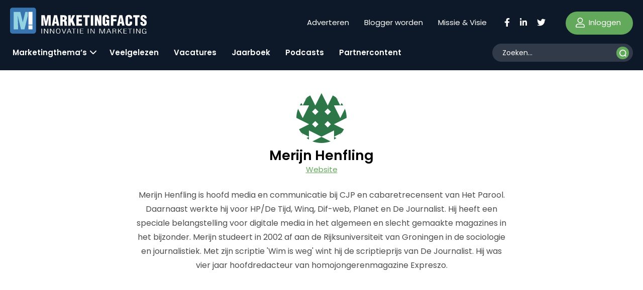

--- FILE ---
content_type: text/html; charset=utf-8
request_url: https://www.google.com/recaptcha/enterprise/anchor?ar=1&k=6Ld63DIUAAAAACsM1-GP2VEBZ_VXYKfMW-1CfdDh&co=aHR0cHM6Ly93d3cubWFya2V0aW5nZmFjdHMubmw6NDQz&hl=en&v=PoyoqOPhxBO7pBk68S4YbpHZ&size=normal&anchor-ms=20000&execute-ms=30000&cb=z43qdhmuqlhc
body_size: 50494
content:
<!DOCTYPE HTML><html dir="ltr" lang="en"><head><meta http-equiv="Content-Type" content="text/html; charset=UTF-8">
<meta http-equiv="X-UA-Compatible" content="IE=edge">
<title>reCAPTCHA</title>
<style type="text/css">
/* cyrillic-ext */
@font-face {
  font-family: 'Roboto';
  font-style: normal;
  font-weight: 400;
  font-stretch: 100%;
  src: url(//fonts.gstatic.com/s/roboto/v48/KFO7CnqEu92Fr1ME7kSn66aGLdTylUAMa3GUBHMdazTgWw.woff2) format('woff2');
  unicode-range: U+0460-052F, U+1C80-1C8A, U+20B4, U+2DE0-2DFF, U+A640-A69F, U+FE2E-FE2F;
}
/* cyrillic */
@font-face {
  font-family: 'Roboto';
  font-style: normal;
  font-weight: 400;
  font-stretch: 100%;
  src: url(//fonts.gstatic.com/s/roboto/v48/KFO7CnqEu92Fr1ME7kSn66aGLdTylUAMa3iUBHMdazTgWw.woff2) format('woff2');
  unicode-range: U+0301, U+0400-045F, U+0490-0491, U+04B0-04B1, U+2116;
}
/* greek-ext */
@font-face {
  font-family: 'Roboto';
  font-style: normal;
  font-weight: 400;
  font-stretch: 100%;
  src: url(//fonts.gstatic.com/s/roboto/v48/KFO7CnqEu92Fr1ME7kSn66aGLdTylUAMa3CUBHMdazTgWw.woff2) format('woff2');
  unicode-range: U+1F00-1FFF;
}
/* greek */
@font-face {
  font-family: 'Roboto';
  font-style: normal;
  font-weight: 400;
  font-stretch: 100%;
  src: url(//fonts.gstatic.com/s/roboto/v48/KFO7CnqEu92Fr1ME7kSn66aGLdTylUAMa3-UBHMdazTgWw.woff2) format('woff2');
  unicode-range: U+0370-0377, U+037A-037F, U+0384-038A, U+038C, U+038E-03A1, U+03A3-03FF;
}
/* math */
@font-face {
  font-family: 'Roboto';
  font-style: normal;
  font-weight: 400;
  font-stretch: 100%;
  src: url(//fonts.gstatic.com/s/roboto/v48/KFO7CnqEu92Fr1ME7kSn66aGLdTylUAMawCUBHMdazTgWw.woff2) format('woff2');
  unicode-range: U+0302-0303, U+0305, U+0307-0308, U+0310, U+0312, U+0315, U+031A, U+0326-0327, U+032C, U+032F-0330, U+0332-0333, U+0338, U+033A, U+0346, U+034D, U+0391-03A1, U+03A3-03A9, U+03B1-03C9, U+03D1, U+03D5-03D6, U+03F0-03F1, U+03F4-03F5, U+2016-2017, U+2034-2038, U+203C, U+2040, U+2043, U+2047, U+2050, U+2057, U+205F, U+2070-2071, U+2074-208E, U+2090-209C, U+20D0-20DC, U+20E1, U+20E5-20EF, U+2100-2112, U+2114-2115, U+2117-2121, U+2123-214F, U+2190, U+2192, U+2194-21AE, U+21B0-21E5, U+21F1-21F2, U+21F4-2211, U+2213-2214, U+2216-22FF, U+2308-230B, U+2310, U+2319, U+231C-2321, U+2336-237A, U+237C, U+2395, U+239B-23B7, U+23D0, U+23DC-23E1, U+2474-2475, U+25AF, U+25B3, U+25B7, U+25BD, U+25C1, U+25CA, U+25CC, U+25FB, U+266D-266F, U+27C0-27FF, U+2900-2AFF, U+2B0E-2B11, U+2B30-2B4C, U+2BFE, U+3030, U+FF5B, U+FF5D, U+1D400-1D7FF, U+1EE00-1EEFF;
}
/* symbols */
@font-face {
  font-family: 'Roboto';
  font-style: normal;
  font-weight: 400;
  font-stretch: 100%;
  src: url(//fonts.gstatic.com/s/roboto/v48/KFO7CnqEu92Fr1ME7kSn66aGLdTylUAMaxKUBHMdazTgWw.woff2) format('woff2');
  unicode-range: U+0001-000C, U+000E-001F, U+007F-009F, U+20DD-20E0, U+20E2-20E4, U+2150-218F, U+2190, U+2192, U+2194-2199, U+21AF, U+21E6-21F0, U+21F3, U+2218-2219, U+2299, U+22C4-22C6, U+2300-243F, U+2440-244A, U+2460-24FF, U+25A0-27BF, U+2800-28FF, U+2921-2922, U+2981, U+29BF, U+29EB, U+2B00-2BFF, U+4DC0-4DFF, U+FFF9-FFFB, U+10140-1018E, U+10190-1019C, U+101A0, U+101D0-101FD, U+102E0-102FB, U+10E60-10E7E, U+1D2C0-1D2D3, U+1D2E0-1D37F, U+1F000-1F0FF, U+1F100-1F1AD, U+1F1E6-1F1FF, U+1F30D-1F30F, U+1F315, U+1F31C, U+1F31E, U+1F320-1F32C, U+1F336, U+1F378, U+1F37D, U+1F382, U+1F393-1F39F, U+1F3A7-1F3A8, U+1F3AC-1F3AF, U+1F3C2, U+1F3C4-1F3C6, U+1F3CA-1F3CE, U+1F3D4-1F3E0, U+1F3ED, U+1F3F1-1F3F3, U+1F3F5-1F3F7, U+1F408, U+1F415, U+1F41F, U+1F426, U+1F43F, U+1F441-1F442, U+1F444, U+1F446-1F449, U+1F44C-1F44E, U+1F453, U+1F46A, U+1F47D, U+1F4A3, U+1F4B0, U+1F4B3, U+1F4B9, U+1F4BB, U+1F4BF, U+1F4C8-1F4CB, U+1F4D6, U+1F4DA, U+1F4DF, U+1F4E3-1F4E6, U+1F4EA-1F4ED, U+1F4F7, U+1F4F9-1F4FB, U+1F4FD-1F4FE, U+1F503, U+1F507-1F50B, U+1F50D, U+1F512-1F513, U+1F53E-1F54A, U+1F54F-1F5FA, U+1F610, U+1F650-1F67F, U+1F687, U+1F68D, U+1F691, U+1F694, U+1F698, U+1F6AD, U+1F6B2, U+1F6B9-1F6BA, U+1F6BC, U+1F6C6-1F6CF, U+1F6D3-1F6D7, U+1F6E0-1F6EA, U+1F6F0-1F6F3, U+1F6F7-1F6FC, U+1F700-1F7FF, U+1F800-1F80B, U+1F810-1F847, U+1F850-1F859, U+1F860-1F887, U+1F890-1F8AD, U+1F8B0-1F8BB, U+1F8C0-1F8C1, U+1F900-1F90B, U+1F93B, U+1F946, U+1F984, U+1F996, U+1F9E9, U+1FA00-1FA6F, U+1FA70-1FA7C, U+1FA80-1FA89, U+1FA8F-1FAC6, U+1FACE-1FADC, U+1FADF-1FAE9, U+1FAF0-1FAF8, U+1FB00-1FBFF;
}
/* vietnamese */
@font-face {
  font-family: 'Roboto';
  font-style: normal;
  font-weight: 400;
  font-stretch: 100%;
  src: url(//fonts.gstatic.com/s/roboto/v48/KFO7CnqEu92Fr1ME7kSn66aGLdTylUAMa3OUBHMdazTgWw.woff2) format('woff2');
  unicode-range: U+0102-0103, U+0110-0111, U+0128-0129, U+0168-0169, U+01A0-01A1, U+01AF-01B0, U+0300-0301, U+0303-0304, U+0308-0309, U+0323, U+0329, U+1EA0-1EF9, U+20AB;
}
/* latin-ext */
@font-face {
  font-family: 'Roboto';
  font-style: normal;
  font-weight: 400;
  font-stretch: 100%;
  src: url(//fonts.gstatic.com/s/roboto/v48/KFO7CnqEu92Fr1ME7kSn66aGLdTylUAMa3KUBHMdazTgWw.woff2) format('woff2');
  unicode-range: U+0100-02BA, U+02BD-02C5, U+02C7-02CC, U+02CE-02D7, U+02DD-02FF, U+0304, U+0308, U+0329, U+1D00-1DBF, U+1E00-1E9F, U+1EF2-1EFF, U+2020, U+20A0-20AB, U+20AD-20C0, U+2113, U+2C60-2C7F, U+A720-A7FF;
}
/* latin */
@font-face {
  font-family: 'Roboto';
  font-style: normal;
  font-weight: 400;
  font-stretch: 100%;
  src: url(//fonts.gstatic.com/s/roboto/v48/KFO7CnqEu92Fr1ME7kSn66aGLdTylUAMa3yUBHMdazQ.woff2) format('woff2');
  unicode-range: U+0000-00FF, U+0131, U+0152-0153, U+02BB-02BC, U+02C6, U+02DA, U+02DC, U+0304, U+0308, U+0329, U+2000-206F, U+20AC, U+2122, U+2191, U+2193, U+2212, U+2215, U+FEFF, U+FFFD;
}
/* cyrillic-ext */
@font-face {
  font-family: 'Roboto';
  font-style: normal;
  font-weight: 500;
  font-stretch: 100%;
  src: url(//fonts.gstatic.com/s/roboto/v48/KFO7CnqEu92Fr1ME7kSn66aGLdTylUAMa3GUBHMdazTgWw.woff2) format('woff2');
  unicode-range: U+0460-052F, U+1C80-1C8A, U+20B4, U+2DE0-2DFF, U+A640-A69F, U+FE2E-FE2F;
}
/* cyrillic */
@font-face {
  font-family: 'Roboto';
  font-style: normal;
  font-weight: 500;
  font-stretch: 100%;
  src: url(//fonts.gstatic.com/s/roboto/v48/KFO7CnqEu92Fr1ME7kSn66aGLdTylUAMa3iUBHMdazTgWw.woff2) format('woff2');
  unicode-range: U+0301, U+0400-045F, U+0490-0491, U+04B0-04B1, U+2116;
}
/* greek-ext */
@font-face {
  font-family: 'Roboto';
  font-style: normal;
  font-weight: 500;
  font-stretch: 100%;
  src: url(//fonts.gstatic.com/s/roboto/v48/KFO7CnqEu92Fr1ME7kSn66aGLdTylUAMa3CUBHMdazTgWw.woff2) format('woff2');
  unicode-range: U+1F00-1FFF;
}
/* greek */
@font-face {
  font-family: 'Roboto';
  font-style: normal;
  font-weight: 500;
  font-stretch: 100%;
  src: url(//fonts.gstatic.com/s/roboto/v48/KFO7CnqEu92Fr1ME7kSn66aGLdTylUAMa3-UBHMdazTgWw.woff2) format('woff2');
  unicode-range: U+0370-0377, U+037A-037F, U+0384-038A, U+038C, U+038E-03A1, U+03A3-03FF;
}
/* math */
@font-face {
  font-family: 'Roboto';
  font-style: normal;
  font-weight: 500;
  font-stretch: 100%;
  src: url(//fonts.gstatic.com/s/roboto/v48/KFO7CnqEu92Fr1ME7kSn66aGLdTylUAMawCUBHMdazTgWw.woff2) format('woff2');
  unicode-range: U+0302-0303, U+0305, U+0307-0308, U+0310, U+0312, U+0315, U+031A, U+0326-0327, U+032C, U+032F-0330, U+0332-0333, U+0338, U+033A, U+0346, U+034D, U+0391-03A1, U+03A3-03A9, U+03B1-03C9, U+03D1, U+03D5-03D6, U+03F0-03F1, U+03F4-03F5, U+2016-2017, U+2034-2038, U+203C, U+2040, U+2043, U+2047, U+2050, U+2057, U+205F, U+2070-2071, U+2074-208E, U+2090-209C, U+20D0-20DC, U+20E1, U+20E5-20EF, U+2100-2112, U+2114-2115, U+2117-2121, U+2123-214F, U+2190, U+2192, U+2194-21AE, U+21B0-21E5, U+21F1-21F2, U+21F4-2211, U+2213-2214, U+2216-22FF, U+2308-230B, U+2310, U+2319, U+231C-2321, U+2336-237A, U+237C, U+2395, U+239B-23B7, U+23D0, U+23DC-23E1, U+2474-2475, U+25AF, U+25B3, U+25B7, U+25BD, U+25C1, U+25CA, U+25CC, U+25FB, U+266D-266F, U+27C0-27FF, U+2900-2AFF, U+2B0E-2B11, U+2B30-2B4C, U+2BFE, U+3030, U+FF5B, U+FF5D, U+1D400-1D7FF, U+1EE00-1EEFF;
}
/* symbols */
@font-face {
  font-family: 'Roboto';
  font-style: normal;
  font-weight: 500;
  font-stretch: 100%;
  src: url(//fonts.gstatic.com/s/roboto/v48/KFO7CnqEu92Fr1ME7kSn66aGLdTylUAMaxKUBHMdazTgWw.woff2) format('woff2');
  unicode-range: U+0001-000C, U+000E-001F, U+007F-009F, U+20DD-20E0, U+20E2-20E4, U+2150-218F, U+2190, U+2192, U+2194-2199, U+21AF, U+21E6-21F0, U+21F3, U+2218-2219, U+2299, U+22C4-22C6, U+2300-243F, U+2440-244A, U+2460-24FF, U+25A0-27BF, U+2800-28FF, U+2921-2922, U+2981, U+29BF, U+29EB, U+2B00-2BFF, U+4DC0-4DFF, U+FFF9-FFFB, U+10140-1018E, U+10190-1019C, U+101A0, U+101D0-101FD, U+102E0-102FB, U+10E60-10E7E, U+1D2C0-1D2D3, U+1D2E0-1D37F, U+1F000-1F0FF, U+1F100-1F1AD, U+1F1E6-1F1FF, U+1F30D-1F30F, U+1F315, U+1F31C, U+1F31E, U+1F320-1F32C, U+1F336, U+1F378, U+1F37D, U+1F382, U+1F393-1F39F, U+1F3A7-1F3A8, U+1F3AC-1F3AF, U+1F3C2, U+1F3C4-1F3C6, U+1F3CA-1F3CE, U+1F3D4-1F3E0, U+1F3ED, U+1F3F1-1F3F3, U+1F3F5-1F3F7, U+1F408, U+1F415, U+1F41F, U+1F426, U+1F43F, U+1F441-1F442, U+1F444, U+1F446-1F449, U+1F44C-1F44E, U+1F453, U+1F46A, U+1F47D, U+1F4A3, U+1F4B0, U+1F4B3, U+1F4B9, U+1F4BB, U+1F4BF, U+1F4C8-1F4CB, U+1F4D6, U+1F4DA, U+1F4DF, U+1F4E3-1F4E6, U+1F4EA-1F4ED, U+1F4F7, U+1F4F9-1F4FB, U+1F4FD-1F4FE, U+1F503, U+1F507-1F50B, U+1F50D, U+1F512-1F513, U+1F53E-1F54A, U+1F54F-1F5FA, U+1F610, U+1F650-1F67F, U+1F687, U+1F68D, U+1F691, U+1F694, U+1F698, U+1F6AD, U+1F6B2, U+1F6B9-1F6BA, U+1F6BC, U+1F6C6-1F6CF, U+1F6D3-1F6D7, U+1F6E0-1F6EA, U+1F6F0-1F6F3, U+1F6F7-1F6FC, U+1F700-1F7FF, U+1F800-1F80B, U+1F810-1F847, U+1F850-1F859, U+1F860-1F887, U+1F890-1F8AD, U+1F8B0-1F8BB, U+1F8C0-1F8C1, U+1F900-1F90B, U+1F93B, U+1F946, U+1F984, U+1F996, U+1F9E9, U+1FA00-1FA6F, U+1FA70-1FA7C, U+1FA80-1FA89, U+1FA8F-1FAC6, U+1FACE-1FADC, U+1FADF-1FAE9, U+1FAF0-1FAF8, U+1FB00-1FBFF;
}
/* vietnamese */
@font-face {
  font-family: 'Roboto';
  font-style: normal;
  font-weight: 500;
  font-stretch: 100%;
  src: url(//fonts.gstatic.com/s/roboto/v48/KFO7CnqEu92Fr1ME7kSn66aGLdTylUAMa3OUBHMdazTgWw.woff2) format('woff2');
  unicode-range: U+0102-0103, U+0110-0111, U+0128-0129, U+0168-0169, U+01A0-01A1, U+01AF-01B0, U+0300-0301, U+0303-0304, U+0308-0309, U+0323, U+0329, U+1EA0-1EF9, U+20AB;
}
/* latin-ext */
@font-face {
  font-family: 'Roboto';
  font-style: normal;
  font-weight: 500;
  font-stretch: 100%;
  src: url(//fonts.gstatic.com/s/roboto/v48/KFO7CnqEu92Fr1ME7kSn66aGLdTylUAMa3KUBHMdazTgWw.woff2) format('woff2');
  unicode-range: U+0100-02BA, U+02BD-02C5, U+02C7-02CC, U+02CE-02D7, U+02DD-02FF, U+0304, U+0308, U+0329, U+1D00-1DBF, U+1E00-1E9F, U+1EF2-1EFF, U+2020, U+20A0-20AB, U+20AD-20C0, U+2113, U+2C60-2C7F, U+A720-A7FF;
}
/* latin */
@font-face {
  font-family: 'Roboto';
  font-style: normal;
  font-weight: 500;
  font-stretch: 100%;
  src: url(//fonts.gstatic.com/s/roboto/v48/KFO7CnqEu92Fr1ME7kSn66aGLdTylUAMa3yUBHMdazQ.woff2) format('woff2');
  unicode-range: U+0000-00FF, U+0131, U+0152-0153, U+02BB-02BC, U+02C6, U+02DA, U+02DC, U+0304, U+0308, U+0329, U+2000-206F, U+20AC, U+2122, U+2191, U+2193, U+2212, U+2215, U+FEFF, U+FFFD;
}
/* cyrillic-ext */
@font-face {
  font-family: 'Roboto';
  font-style: normal;
  font-weight: 900;
  font-stretch: 100%;
  src: url(//fonts.gstatic.com/s/roboto/v48/KFO7CnqEu92Fr1ME7kSn66aGLdTylUAMa3GUBHMdazTgWw.woff2) format('woff2');
  unicode-range: U+0460-052F, U+1C80-1C8A, U+20B4, U+2DE0-2DFF, U+A640-A69F, U+FE2E-FE2F;
}
/* cyrillic */
@font-face {
  font-family: 'Roboto';
  font-style: normal;
  font-weight: 900;
  font-stretch: 100%;
  src: url(//fonts.gstatic.com/s/roboto/v48/KFO7CnqEu92Fr1ME7kSn66aGLdTylUAMa3iUBHMdazTgWw.woff2) format('woff2');
  unicode-range: U+0301, U+0400-045F, U+0490-0491, U+04B0-04B1, U+2116;
}
/* greek-ext */
@font-face {
  font-family: 'Roboto';
  font-style: normal;
  font-weight: 900;
  font-stretch: 100%;
  src: url(//fonts.gstatic.com/s/roboto/v48/KFO7CnqEu92Fr1ME7kSn66aGLdTylUAMa3CUBHMdazTgWw.woff2) format('woff2');
  unicode-range: U+1F00-1FFF;
}
/* greek */
@font-face {
  font-family: 'Roboto';
  font-style: normal;
  font-weight: 900;
  font-stretch: 100%;
  src: url(//fonts.gstatic.com/s/roboto/v48/KFO7CnqEu92Fr1ME7kSn66aGLdTylUAMa3-UBHMdazTgWw.woff2) format('woff2');
  unicode-range: U+0370-0377, U+037A-037F, U+0384-038A, U+038C, U+038E-03A1, U+03A3-03FF;
}
/* math */
@font-face {
  font-family: 'Roboto';
  font-style: normal;
  font-weight: 900;
  font-stretch: 100%;
  src: url(//fonts.gstatic.com/s/roboto/v48/KFO7CnqEu92Fr1ME7kSn66aGLdTylUAMawCUBHMdazTgWw.woff2) format('woff2');
  unicode-range: U+0302-0303, U+0305, U+0307-0308, U+0310, U+0312, U+0315, U+031A, U+0326-0327, U+032C, U+032F-0330, U+0332-0333, U+0338, U+033A, U+0346, U+034D, U+0391-03A1, U+03A3-03A9, U+03B1-03C9, U+03D1, U+03D5-03D6, U+03F0-03F1, U+03F4-03F5, U+2016-2017, U+2034-2038, U+203C, U+2040, U+2043, U+2047, U+2050, U+2057, U+205F, U+2070-2071, U+2074-208E, U+2090-209C, U+20D0-20DC, U+20E1, U+20E5-20EF, U+2100-2112, U+2114-2115, U+2117-2121, U+2123-214F, U+2190, U+2192, U+2194-21AE, U+21B0-21E5, U+21F1-21F2, U+21F4-2211, U+2213-2214, U+2216-22FF, U+2308-230B, U+2310, U+2319, U+231C-2321, U+2336-237A, U+237C, U+2395, U+239B-23B7, U+23D0, U+23DC-23E1, U+2474-2475, U+25AF, U+25B3, U+25B7, U+25BD, U+25C1, U+25CA, U+25CC, U+25FB, U+266D-266F, U+27C0-27FF, U+2900-2AFF, U+2B0E-2B11, U+2B30-2B4C, U+2BFE, U+3030, U+FF5B, U+FF5D, U+1D400-1D7FF, U+1EE00-1EEFF;
}
/* symbols */
@font-face {
  font-family: 'Roboto';
  font-style: normal;
  font-weight: 900;
  font-stretch: 100%;
  src: url(//fonts.gstatic.com/s/roboto/v48/KFO7CnqEu92Fr1ME7kSn66aGLdTylUAMaxKUBHMdazTgWw.woff2) format('woff2');
  unicode-range: U+0001-000C, U+000E-001F, U+007F-009F, U+20DD-20E0, U+20E2-20E4, U+2150-218F, U+2190, U+2192, U+2194-2199, U+21AF, U+21E6-21F0, U+21F3, U+2218-2219, U+2299, U+22C4-22C6, U+2300-243F, U+2440-244A, U+2460-24FF, U+25A0-27BF, U+2800-28FF, U+2921-2922, U+2981, U+29BF, U+29EB, U+2B00-2BFF, U+4DC0-4DFF, U+FFF9-FFFB, U+10140-1018E, U+10190-1019C, U+101A0, U+101D0-101FD, U+102E0-102FB, U+10E60-10E7E, U+1D2C0-1D2D3, U+1D2E0-1D37F, U+1F000-1F0FF, U+1F100-1F1AD, U+1F1E6-1F1FF, U+1F30D-1F30F, U+1F315, U+1F31C, U+1F31E, U+1F320-1F32C, U+1F336, U+1F378, U+1F37D, U+1F382, U+1F393-1F39F, U+1F3A7-1F3A8, U+1F3AC-1F3AF, U+1F3C2, U+1F3C4-1F3C6, U+1F3CA-1F3CE, U+1F3D4-1F3E0, U+1F3ED, U+1F3F1-1F3F3, U+1F3F5-1F3F7, U+1F408, U+1F415, U+1F41F, U+1F426, U+1F43F, U+1F441-1F442, U+1F444, U+1F446-1F449, U+1F44C-1F44E, U+1F453, U+1F46A, U+1F47D, U+1F4A3, U+1F4B0, U+1F4B3, U+1F4B9, U+1F4BB, U+1F4BF, U+1F4C8-1F4CB, U+1F4D6, U+1F4DA, U+1F4DF, U+1F4E3-1F4E6, U+1F4EA-1F4ED, U+1F4F7, U+1F4F9-1F4FB, U+1F4FD-1F4FE, U+1F503, U+1F507-1F50B, U+1F50D, U+1F512-1F513, U+1F53E-1F54A, U+1F54F-1F5FA, U+1F610, U+1F650-1F67F, U+1F687, U+1F68D, U+1F691, U+1F694, U+1F698, U+1F6AD, U+1F6B2, U+1F6B9-1F6BA, U+1F6BC, U+1F6C6-1F6CF, U+1F6D3-1F6D7, U+1F6E0-1F6EA, U+1F6F0-1F6F3, U+1F6F7-1F6FC, U+1F700-1F7FF, U+1F800-1F80B, U+1F810-1F847, U+1F850-1F859, U+1F860-1F887, U+1F890-1F8AD, U+1F8B0-1F8BB, U+1F8C0-1F8C1, U+1F900-1F90B, U+1F93B, U+1F946, U+1F984, U+1F996, U+1F9E9, U+1FA00-1FA6F, U+1FA70-1FA7C, U+1FA80-1FA89, U+1FA8F-1FAC6, U+1FACE-1FADC, U+1FADF-1FAE9, U+1FAF0-1FAF8, U+1FB00-1FBFF;
}
/* vietnamese */
@font-face {
  font-family: 'Roboto';
  font-style: normal;
  font-weight: 900;
  font-stretch: 100%;
  src: url(//fonts.gstatic.com/s/roboto/v48/KFO7CnqEu92Fr1ME7kSn66aGLdTylUAMa3OUBHMdazTgWw.woff2) format('woff2');
  unicode-range: U+0102-0103, U+0110-0111, U+0128-0129, U+0168-0169, U+01A0-01A1, U+01AF-01B0, U+0300-0301, U+0303-0304, U+0308-0309, U+0323, U+0329, U+1EA0-1EF9, U+20AB;
}
/* latin-ext */
@font-face {
  font-family: 'Roboto';
  font-style: normal;
  font-weight: 900;
  font-stretch: 100%;
  src: url(//fonts.gstatic.com/s/roboto/v48/KFO7CnqEu92Fr1ME7kSn66aGLdTylUAMa3KUBHMdazTgWw.woff2) format('woff2');
  unicode-range: U+0100-02BA, U+02BD-02C5, U+02C7-02CC, U+02CE-02D7, U+02DD-02FF, U+0304, U+0308, U+0329, U+1D00-1DBF, U+1E00-1E9F, U+1EF2-1EFF, U+2020, U+20A0-20AB, U+20AD-20C0, U+2113, U+2C60-2C7F, U+A720-A7FF;
}
/* latin */
@font-face {
  font-family: 'Roboto';
  font-style: normal;
  font-weight: 900;
  font-stretch: 100%;
  src: url(//fonts.gstatic.com/s/roboto/v48/KFO7CnqEu92Fr1ME7kSn66aGLdTylUAMa3yUBHMdazQ.woff2) format('woff2');
  unicode-range: U+0000-00FF, U+0131, U+0152-0153, U+02BB-02BC, U+02C6, U+02DA, U+02DC, U+0304, U+0308, U+0329, U+2000-206F, U+20AC, U+2122, U+2191, U+2193, U+2212, U+2215, U+FEFF, U+FFFD;
}

</style>
<link rel="stylesheet" type="text/css" href="https://www.gstatic.com/recaptcha/releases/PoyoqOPhxBO7pBk68S4YbpHZ/styles__ltr.css">
<script nonce="Y6jt8pvMsUTOUWLR9O6qmw" type="text/javascript">window['__recaptcha_api'] = 'https://www.google.com/recaptcha/enterprise/';</script>
<script type="text/javascript" src="https://www.gstatic.com/recaptcha/releases/PoyoqOPhxBO7pBk68S4YbpHZ/recaptcha__en.js" nonce="Y6jt8pvMsUTOUWLR9O6qmw">
      
    </script></head>
<body><div id="rc-anchor-alert" class="rc-anchor-alert"></div>
<input type="hidden" id="recaptcha-token" value="[base64]">
<script type="text/javascript" nonce="Y6jt8pvMsUTOUWLR9O6qmw">
      recaptcha.anchor.Main.init("[\x22ainput\x22,[\x22bgdata\x22,\x22\x22,\[base64]/[base64]/[base64]/[base64]/[base64]/[base64]/KGcoTywyNTMsTy5PKSxVRyhPLEMpKTpnKE8sMjUzLEMpLE8pKSxsKSksTykpfSxieT1mdW5jdGlvbihDLE8sdSxsKXtmb3IobD0odT1SKEMpLDApO08+MDtPLS0pbD1sPDw4fFooQyk7ZyhDLHUsbCl9LFVHPWZ1bmN0aW9uKEMsTyl7Qy5pLmxlbmd0aD4xMDQ/[base64]/[base64]/[base64]/[base64]/[base64]/[base64]/[base64]\\u003d\x22,\[base64]\x22,\[base64]/[base64]/CosKEwp/DmFzDk2dOwoFvMU0iZkUdwpsUwoXCmX1aO8KTw4p0UcKsw7HChsO4wpDDrQxtwow0w6MFw5tyRAHDmTUeGcKWwozDiDHDmwVtKVnCvcO3MMOqw5vDjVXCrmlCw4opwr/[base64]/wonCmcKuwqjClRYIGsKIw5gSZTR3wq/[base64]/Dm0J2Vi3Cq8KPdsOLwp9ySXh5w71FI1TDrsOmw4zDhsOcBGDCgDbDpX7ChsOowoM5FwTDtMOww59mw7XDjEYMAMKPw5M/BybDhidowqDCu8OoFcKuUcK3w64lQ8OWw6/Dp8OCw7RCfcKRw5bDnyRmcsKxwrHCombCrMK4BlZmQcOzFMKlw5tvDMKiwr8uG2kkw50wwq8dw63CsxvDvMOEPlwdwosgw6wawpwxw49jFMKSVMKYScOXwqYxw5ckwoTDgk1fwqBWw4/CkQ/[base64]/OD4dEsO4wrXDgcKtwpHCoWbCrsO/KcKrwr7DmMK7S8KbGcKOw4lUEXE+w6zChxvCj8ObX1TDtWrCsiQdw6zDpBVhCMKcwp7Ch3jCpA1Pw45MwrXCp0DDpC/Dh33DvMKIE8Oww45vb8O/PGXDocO7w57DvlQ2O8OCwqbDn3bCjFlTPMK/Qm3Dm8KxXAvCti7DrMKgEMOowoxeBS/CmzfCpHBjw7LDilfDvMK5wqpKPw90SUZMdRkRNMK5w7AjYTXDgsOHworClcOFw5bChjjDqsK/w4zCt8KCw7ANYETDsmgGwpbDjsOXC8OBw5fDrSfCpF4aw5MHwq5qccODw5fCncOiUAxuIBnDjDdXwpTCpsKow6F8SHjDiUYxw5JvYMOcwpvCmjJAw6Z1aMOPwpMfwoEhWTtUwoMZIz8rDy/ClsOFw6Y0wpHCukV/VsKsPcOHwpxTXkPCoXwOwqEOKsOqwrAKEU/DlMO6wqIvV3wXwp/Ch3AZUHohwpQgTcKBe8OLLUR3bcOMAQrDqF3Crx0qNDN3fsOkw4fCgUhAw7cgKWkkwo9oSnnCjjPCn8O2UldyeMOuKMOlwrsQwoPClcKMVkxJw4zCplJYwr4vDcOzTT8SQiMicsKOw4vDt8OowqzCrMOIw7FCwqJkQjPDqsK9QG/CqRxqwpNDQ8KvwpjCn8Khw5zDpsOPw6IHwr06w5/Dn8K1J8KGwpjDnW9IYUbCu8Otw6hfw4Y+wrk+wr/Cmi46eDZ7AFx9TMOUH8OmfsKDwr3CncKiRcO2w4xKwqNpw5MdEj3CmDkyciHCoTzCvcKpw7jCsE5ld8ORw5zCuMKjbsOSw63CiW9ow5LClEY/w65fe8K5AUzChWtoacOcGMK7L8Kcw5BswqclfsOGw6HCmsOtZHPDrsKow7LCrsKTw6hfwoAHWX8Ewo3Dnko/AMKla8KZdMOjw4cieQDCu2NWP0txwojCisKuw7JFU8K/IXAbIitnRMKfaVU6PMOvC8OvLidBccKXwofDv8ORwqTCr8OWcFLDrMO4wpzCpxo1w4x1wr7DiyPDsnLDqMOCw6vCpgUJQTMMwrdUfk/Du2fCljRmO082C8KoTcO4woHCtD9lNzPCgsO3w7XDuhbCp8K7w47ClUJhw6lKZ8OULCZRRMOqW8OQw4HDuiPCllwbKUPDncK2OX9xe3BOw6/Cm8OrPsOOw6YGw6ARBHEkZcOZScOzw6rCocKibsKpwrkrw7PDoSzDtMKpw5DDmANIw7I9w5/CsMKScU4JP8OsG8KmNcOxwqx+w78DAgvDtVMoccKrwqE7w4PDjHDClFHDhBrCpsKIwrnCssKhOk0JcsKQw4zDpsOWwozCrsOiFXzDjGHDn8O2cMKcw71iw7vCv8OkwoJAw4J4VRAxw5fCvMORIcOIw64CwqrDsn/[base64]/DkcOLw6fDtHHCqRoJwp1hwpbDkMKzFMKvdsOSMcOvwq1ew6tJwolkwpsow6HDg13DnMKnwqzDoMKVw5vDmcOpw5RCPXXDuXdpwq8fN8OYwpFGV8OhQmx9wpEuwrZ0wozDqH3DjyvDhUHDuWhGfA5rEMKrfQ3ChcO6wqR/DMOaAsOXwoTCr2fCmcOAasOww5pNwqk9HSwHw45LwrAfFMOfX8OCVGFOwobDvMO2wo7CucOuD8OQw5XDtsOjSsKdXEjCugPDshLCv0jDuMO/w6LDqsKRw5HCjwBfMyIFLsKhw7DCjC5SwodsQBLDthXCpsO9woXCojfDuXDCi8KAw5rDpsKhw4rClhY0b8K7asKQLGvDkF7CuD/DkcOKSCfCkxpjwroXw7TClMKzAG1Vw7kNw6fCoz3DoXPDn03DoMO1QF3DsFExZ14hw7o5w4TCn8OtJhsCw7sgQXoPSHkfFxfDmsKEwojCqlvDtVMXFh0aw7bDnlHDvF/CisKxGATDqcK1XDPCmMK2DisLET5bBFRGZ23DmTAMwpNkwqMWCsOAbMOCwozCqhVkC8O2fH3Cr8KcwoXCkMOfwq/Dm8Kqw4jDnznDo8O7OcKcwrdMw4LCgW/[base64]/wq87UwBpDyHDp1TCjk96w5DDgSBiEnw/w4l8w5bDrsOvCsKew47Cm8OoLsOTDMOMwoIsw7DCsk15wqZ9woRyDMOpw4XCgcODQUXCoMKKwqlEJsK9wpbCj8KEFcO/wq58dxjCnEEqw7XCkz/[base64]/CicOlw7DDl2DDjBFYw7XCiXh5CwfChcOYKiglwqkncRzCssORwrDDjl3Dr8KRwqp+w5rDqsODPMKMwqMEw4zDtcKOYMKFFMKdw6/CrgHDisOgfMKvwpZyw4gcIsOgwoEFw6ohwqTCghfDpH/CrgBsYMO8VcK6GcOJw6k1SkMwC8KOdSTCjyhNLsKBwpk7CkI5wq7DplzDmsKTTcOUw5rDq2vDscOlw5/CsGgjw7fCgnrDqsOTw7xQRsKUKMOyw5/Cs0B2WcKdw5sXJcO3w6tMwotBHWh1w73Cl8Krw69qVcO8w4jDiiFXFcK3w7AJKsK3wo9WBcO9wp/[base64]/Do1ZbGcKewrhWRV/[base64]/w5MOw51tI8OiIycaa8OYB0pew6h7wr8fw4XDiMOpwocMOT1owrR/NMO7wqnCnW1AbRpKw6xPCW7DqMKlwoZBwogOwoHDocK2w5Qxwo9FwonDpsKZw6TCu3LDpMK5WAV2DHd+wpV4wphbXsORw4rDn18OFi7DnMKXwppDwrEIQsKSw6NhW0PCmR91w5ouwrbCsj/DmwMRw6zDo1PCmWDDusOWw644JgEJw7NnFMKrUsKfw4vCqGvCszHCsXXDksO4w5/DmcOJY8OlNMKswrl+wo5FDEZOOMOhM8Oyw4gbZQw/[base64]/wr3DsMKmw4BpLBXDoMKww6fCsFcjwoFlFMKEw7HDhwLCgyBLGsKGw7khJFUqAsO+CsKaG2/[base64]/wohhfsKdW8OJNkXDoGM5wojCu0rDh8KwTWzDscO+w5/[base64]/Co8OOw55YNX1HPcO6w4dtVcOtwpl/M3hIJizDg3kbWsOqwrBuwo3CryXCmsO2wrdcZ8KrT3lLLXxmwoPDjsOKfsKSw6TDmjV3TGnCi20Ew4x1w4vCjTxGDy00worCrA40Tlc7IcO+F8O5w7A2w4bChlvCo34PwqzDtCkDwpbCtQU0bsOcwoV8wpPDs8Okw77DscKuG8O3wpTDoV8RwoJPwo9/XcKjMMOCw4NqXsOvw5kiw48jG8O8wo05RDrDtcOtw4w8w6IGH8KgKcKGw6nCp8OAZE5YennCnzrCixDCjsKVVsOrwrHCi8O/EVExMzPDjAIYFWVnCMK/[base64]/[base64]/Cnn9YwpTDsMKMcxQCUHQUNgAVw5zDgsOLwpB9wpnCjGbDgsO7OsK/bHHDusKOXMK+wqvCgBHCjcOiSsK6ZjHCqTLDgMO0NmnCtDvDpcKbd8KQLRENP0dvBFbClcKrw7cQwqhaHCd/w6XCq8OEw43DscKew5rCiSMJO8OVGSXChg1bw6/DhsOFUMOhwrPDqV/Di8Kuw7dIH8Onw7TCssOnbw4qR8Kyw63Ch38VQ0FLw5PDiMOMw4ouY2LCk8KqwrrCu8KqwqbDmW0sw4V1w6jCgxPDq8OgZXBFIlYaw71nTsKxw41sJHPDqsKLw53DvEoDMcKSI8Kdw5Udw6hOLcKeSkvDhnFMdMOOw4sDwogdW1VewrEqK2vClDrDv8K2w7sWT8K/bHrCuMO0w53CnFjCrsOKw6jDusOpGsObfkHCtsKhwqXCmxFYOjnDkXHCmw3DscOnK0B7R8OOOsOQN2oWOxQvwrBnOhXCo0hqHmFhC8OQDCnCqMKdwq/[base64]/CuUlydcO/c8OEP8OqN8KhwrN6wqPDs3o5ODTDlj7DkyTDh2lVCsKpwoR4H8KOA0YIwrPDgsK6JEBmcMODBcKmwqLCrWXCrDs3DFFWwrHCu2fDkELDjSl3L19kw7jCvQvDgcO2w5Ulw64nAklWw7EUK09KPsOBw78xw6g1w41bw5/Cv8Kaw5XDqQHDpS3DpMK7dUB0SCLCmcONwpHCs0/DuiZIenXCjMOpRsKvw7RMU8Odw4XCscKec8KFbsODw6p3w69ow6FcwoHClGfCqGQ/YMKOwoB4w5MxAApawqQMwqfDp8KGw4fDq1l4QMKlw57Cu01rwpTCucORdsOTQF3CgSvDln/CqMKLckrDu8OtVsKGw6ltaCYVQjTDp8ODZDDDn0Q5JCphIHTCiU/[base64]/Dv8KdNMKQLX5GNMKdw7dsQ8KXw7B3w5PCnDvCpcKPbyfCtAzDshzDmcKZw4R5T8K5wrvDl8O4bMOawpPDu8OWwq95wrXDqMK3PGgOwpPDtmIZZRfCssOFPcOccwYLSMK7GcKgUX4bw602NQ/Cuy7Ds3PCp8KPEsOUFMK1w5lmbEZZw5pxKsOEeyYdVS3CocOow7MpD0cNwqZewpvChg7DqMOYw7LDvk96BRggSFNLw4xNwp1Qw58bMcOMQ8KMXMOgWXYoCTvCl1A9e8O2YQ4qw5rCsQg1wp/DlnvDqE/CgsK5wpHChMOnAsONQ8KdPFjDrFLCn8K+w7fDkcK/ZDfCr8OdE8KZw5nDsGLDmMKRcMKdKGZLaBoXAcKtwqvClGPDusOTCMKnwp/DnSDDl8KJwrY/[base64]/CszsRw6UvaGYTwoAZw5nCpsKIw68twq3ChsOPwphqwpZnwrZlLV3DhC1gIjEYw4pldHZqHsKfwr/DuAJdO3M1wobDmsKbDy8iGUQpwp/[base64]/wql6woBbXcO6wrLClH5awp0hGEIKw5rDiUXCrS5Vwrg7w5jCrA3CqD/[base64]/CuU9ID1l3w5V/dCrCgwUaQwPDnUrCn25zWkIHCQzCsMOCGMKcb8O5w6zDqRvDmcKyNsO/w4lXUMOARlXCnMKgBmVjEMOoD0vDlsOJUyXDlcKNw7DDjsOkMMKhLsKldV99HD3DlsK0CzDCg8Kcw5LCl8O3XijCugcWV8KSPkPCoMOaw6wtHMKxw4VKNsKrCcKaw43DvMKAwo7CrcOCw4ZWZcKBwq4jCDkFwp/[base64]/ScKnwr7CqsOAw6rDpsK/K8KxIBzDoMK8XA98B8OkWhjDgMK/[base64]/Cr8OReGYPKGM/YkzCom9dNV3DkcK8IUtTTcOGUcKmw7bCrzHDrcOew69Ew5PCmz3Ci8KXOVbCk8OeacKfIFHDp1zChG1Pw7Y1w7ZLwrPDiETCicK/BWLCtMOLQ1XDgyTCjh57w4vDqjkSwrk/w5fCs0sFwpgBTsO2HMOTwo/CjwgOw7jDn8OeRMO+w4J1w7IiwqnCnAk1LU3ClWTCi8KXw4XCogHCtng0NCAbFcO3wo1JwoLDv8KHwozDkVLDoSMawo8VX8KNwqLDp8KHwprCtz0awoFCO8K2wpbCmsO7XC47woIGKcOtZMKRw7Q/fy7DvBsjw7bClsKfdXYgcXfCvcKwDMONwqvDsMK3JcK9w4AtOcOEZTTDuXjDjMKJUsOGw5LCg8KKwrRbQTkhw418V23Dp8Obw6JVIwbDhDnCvcKiwo1HfCxBw6rCpgE4wq8+OwnDoMKWw5/CuEt3w7t+wpfChR/Diy9Yw6/[base64]/CigHDvcOLDcK7FcKTw5oRwoEWDExfNFPDiMObOG3DgcO/wqTCgsK0ClcSFMKkwqIewpvCi1NbZllCwrssw74DJmdaacO8w7c1XX7CimPDqycew5PDo8O1w69Jw7XDhBd4w4/CosK+bMKtO0kAf1oBw4nDswXDvHRKUw/DpsOqScKMwqcBw49fNsOKwrnDk1/DtBJ5wpMKc8OFfMOsw4PClQ9lwqZ5JjfDkcK3wqvDgE3DqsOJwrVWw6xNMFDChHUAfUbCll7CtMKNW8OSLMKfwrnCmsO9wp8rGsOpwrRpTEXDjsKfPjXCgjEeLkLCl8KAw4fDssOVwqJ8wpjCqcOZw4dBw7l5wrUYw5/CmAlnw4MSwr4hw7EhYcKfMsKhTMKww7ATF8KnwrNRZ8O3w7c6wo5KwoA8w77DgcOEPcOswrTCgk05wohPw7IbbDd+wr/Dv8K1wpvDvgTCmsOGN8KAwpk9DsOHw75TX2LClMOlwrfCpDDCv8KcLcKKwo7DokXDhMKCwoYxwoXDsx14TCkEbMOMwokxwpTCvMKYTcOHw47Cj8KGwqXDssOpNyBkFMKWC8O4USIdTm/CpChIwrE8e3LCjMKNOcOkBMKFwpQLw7TDoWNZw5vCtcOjVsOLchHDr8Kowr5gUzPCucKEfkFnwoIzcMOww5k8w7/ChRvCjwHCiQXDjMOOF8KZwrbDqjvCjcKEwpjDkAl9c8OHfsKAw5zDn0rDlMK/TMKzw6DCo8OgCmBZwovCqnnDvRXDqTZSXcO1UHZzIMOqw6TCpsKlf1nCpwzDjzHCpcKjwqRVwpQ4TcOqw7fDs8Oxw64lwoZvEMOKLF9pwqkuUWPDg8OWD8OAw5nCiGhVNy7DsSbCtsK8w6XCuMO2wo/DtxAgw57DiX3CqsOrwqAwwqvDsiRgVMOcFMKuwr7Dv8K8JzXDr2IIw6nCk8OywoVjwobDki7Dh8KCZQkicVIcKWgnAsKCwovDrlNSNcOPw7VuXcK/RFfCh8O+wqzCuMO9wpofFFEkL1BsDDRXC8O7wpgEVx7Cg8OnVsKpw7wxVm/DuDHCo2XDgsKnwrXDiXpOB3UtwoU6MybDqFggwqkxRMKww4vCgRfCiMO1wqs2wqLCt8KREcKfPg/Dl8OiwonDhMOuYsOmw73Cg8KBw44JwqEbwpRuwoLCj8Ogw5QZwpHDhsKEw4nCtHpFFsK3XcO/QkrCgGgPw7vCu1w3w47DjwJpwr8+w5nCt0LDhl9fTcKywpleEsOYIcK+E8KTwqsEw6LCnCzCl8OJLkISAQvDvBjCsig7w7cjc8O3QXlGbcOrw6vDnmFcwoNzwpjChB1sw5vDsGQ3RhjCgMO9w5w+Q8O0w6vCqcO5w6t2BVTDkGE/AVQtGMOaATxHUXTCp8OPVBNLbhZvw6jCoMK1wqXCgcOndFE9DMK3w4MPwrYbw6PDlcKCNTjCoQNoe8OmQiLCo8OZJRTDgsO2O8K/w4FswoDDhD3DhFLChTLCv2DCu2nDmMKoFjkzw4sww4g5CcK+ScK9ID14ET7CvG7DoDnDjFrDolHCjMKDwp5Xw73CjsK3Dl7DiDrCksKCATrCj2LDnMKgw6tZMMKyHEMfw73Ci3vDtU7DvMKIe8OjwqjDpx0BRGPCnCnCmGPCrHxTcRLDisK1wrFOw4bCuMKXZhDCumd/N2TDkcKrwpzDtX/[base64]/Dql3DjMKmXTxTJ8KAwprDrE8sw5DCtsOTdMKOw5PCpcOsw7Fow4vDrcKKZBLCsk4Yw7fCucO1w5UlVzrDpcOiesKHw5MTPMOCw4XClsKXw7DCqcOcRcODwobDmcOcZwA9FxdhMDI4wr0hFDtzPyIZJMOnG8O4aEzDjMOfUjIkw5TDuh/CpcKRIsODCsOXwrjCt2EJEy5Vw7RVGMKHwo5YAMOfw5DDoE7CsjE/w7fDlENmw7BwC2xDw4zCq8O9MGHDhcK0FsO4dsKQc8OBw4DCiHrDjcKkJMOuLBnDoCPCm8K5w53CqRVYZcOWwp5QDXNITxPCjWgZV8KYw6B+wrkjb0LCrlvConAZwohFw5jDs8KXw5/Dg8K/Pn9uwogzJcOHQnBME1zDmTlHMS0OwpkJWRpXXHAja1BnWRQTw50MAwXCrcOmC8OlwrjDtSzDr8O0BsOFb3J6wpbDlMKRRxcpwocobcOBw6/CngvCjMKEbgLCsMKZw6HDtcOmw54hwr/CmcO2VXI7w4XClS7CuCHCuX8lTj8Rai8vwoLCscOlwrocw4zChcK/YX/DiMKWYD/CqlTCghrDoiFOw40Cw6nCvjpww53DqTBpIXLCgHMST0/DskJ9w6zCtsKUTcOPw5TDqMKeKsKUf8KEw7QrwpB+wqjCvGPCiTFBw5XCilJnw6vCgizCm8K1OcOhPCpLMcK/[base64]/Do2ZlwovCqsKIQcKARsO6w4HDlwTDhEABw7vDrcKtIi7DuQMlRkbCiEoLBWZJQSnClmZPwr01wocCKTJewqw3I8KzfMOTAMOVwrXCiMKZwqDCvT/DhDBvw6wLw7ITMiDCmVLChWwuEcOPw5QiRGTCs8OTZsKCDcKOQMKSBcO4w5/DhzDCrknDpTFtF8KzS8OGKsKlw7Z0Ikd6w7pDfw1PQMOddzEJHcKlf10Fw43CgBEfCxlKbsOvwpoBe3/CrsOyO8ORwrXDs085asOMw44mc8O1ZBdXwphUTB/DqcOtQ8OXwpnDjVLDnTMiw4Zwe8KuwpfCtXJ7GcOzw5VgL8OPwowGw6bCkMKcHxHCs8K/[base64]/CkMOiw40JS8Oqwo/Dmw/CpMO8wo/DkcOgGkoXPV/DsHbDu3VQBcKyRRXDkMKywqwZKBRewrvCrsKQJmjCvkUAwrbClA8fVMOodMOZw6sQwolXbDUVwo7CgHrCr8KzPUAPVhoGO0HCqsOgVCXDgwrCiV1iR8ONw47CmcKKHBhowp42wrrDrxhne2bCmksCwo1Rw7djam0sNsO8wovDv8KPw4d+w7vDq8KUch/[base64]/CgMOrUsObwoIxLQE1ScKPKF3DvUZ9wpLDjsOFOVDCsDHCusOzLsKpWMK9RMOswq7Cu3wBwr82wrvDqFzCpsOBKMK1w4/Cn8OtwoFUwrFswpk2ChfDocKtJ8KGTMOWYmLDq2HDisKpw5XDv3wZwrplw7XDgsO+wrB3wq/CoMKJAcKlR8KDNMKETy/[base64]/Do8OtNMK+w6AbwotrIsKYwrYfwqzDhFkKQQhUw5wGw7ovFUMnHsOEw4PDl8O+w4TDgzLDn181KsOZYsO5acO0w5XCpMOnVgvDlzRNJxfDvMOwCcOcCkwgdMObNVfDscOeKcKywpbCrcO0ZcKGw6zCun/DqgfDq17CmMO/wpTDjcK+IzQwG1FkIT7CosOcw4PCnsKCworDn8O1ZsOqJCtTXmg0wrN8ScOGLQDDpsKQwokxw5nDg3U3wrTCg8Ohwr/CiyPDgMOFw63DmcOywr5twppiMcKZwp/[base64]/Cq8OlHsK1DgPCusO/[base64]/MhR3YAA+wrhPw47Cu8O5BEtkQMK+w5MTw6xYX2oUIGzDscKWaQ4ydULDrsOaw4DDv3vCn8OgPjh+GgLDlcOIdjrCo8Otw6bDqirDlz8weMKgw6Jlw6jDhn8uwqDDmgtccMOYwop3w5lhw4VFO8KlfcKoAsOnSsK6woQ4w6Elw4MSAsKnGMOQV8OEw7rCq8O0wr/[base64]/[base64]/Dg2VXYsOgdSzClcOpNMOMT35KMMOswoAQwrsTw7fDnxDDsSJ6w4YZU1TCpsOAw5bDqsKgwqwrbjgiwrxywrTDhMKNw40DwoM6wpXCnmAWw65ww719w5Iiw6hjw7nCoMKSO3XCo11PwqhtVTM/w4HCoMO2AcOyB3/DrMKrdMKlw6DDkcOiL8Orw5HCnsOyw6s7w7sQccKrw4gCw64YJmoHZVpSWMKYRH7Cp8K0TcOCNMKtw5E/wrQtTgh0ecOdwpDDvxwOJsKKw7PClMOCwqXDjyMZwp3CpmV3wog1w5p+w5TDrsOmwrMtbMKBPUkwdxfChX94w4NBBUFBw6rCqcKgw63Clnw+w5PDucOLHSfCgsKnw57DpcOjwovChnTDucKMR8OiFcKdwrbCtMK6wqLCucOww5bCgsK/wqlHbCk3wpbChhnDtnl5R8KuIcOjwp7CncOuw7EewqTDhcKrwoQNYTttKDgNwoJzw4bCnMOtXcKREy/CpcKQw53DvMOAJcOlc8OrNsKLSsKISAvDngbChSvDvmzCmMOFEzzDiUzDu8Kew5RowrDDqRJWwoXDoMOcesKFMQIVfFh0w55fR8OZw7rDrXtFD8KQwoNww7h5DlrCs3F5LXwLFhvCult6OSfCnzTCgENgw7/Cjm9Rw47DrMKcaWUWwrvDucKMwodqw4hjw7ptYcOJwqTCtgrDpFfCmlNow4bDtmLDo8KNwpwWwqcSAMKSwpjCicOjwrFzw4Ebw77DtRbDmDV/[base64]/L2VrwqIeYWXDnAXDgjtyaMOWcsOWw7bCgGvCqsOJw73DrwXDtHnDqQXCiMKvw50zw4ciJBkXPsKIw5TCt3TCmsKPwqDDrSB4J2dlERLDgEV7w5jDkA49woZ6IwfCpMKMw6bChsO7R0jDuy/Dh8KSOMOKEV1wwqrDiMOYwq3CiFENWMKrO8OdwpvCuWfCpCPDmHTCqjjDkQciFMK3FWRgNSY3wpF6V8O5w4UAGsKPQxQmdELDnCjCk8K7ayXCghEFH8KDdmnDt8OTdjXDo8OvEsOYIll9w7DDisOEJhPCqsO+LGHCjH4TwqVnwpw3woQkwogOwqsFZi/DmGvDh8KQHgEOY0LCmMKYw6ovC0LDrsOuMQPDqmrDg8KJcMKmK8KXW8OcwrJiw7jDu2rCvE/[base64]/w5MVW8KKwo/Dq0bCisOyJUzDvQXCoSbCnFZnTEALTywKw5hyF8KmLcOkw4d4TXHCtsKLw7zDjBXCr8OjQRp/KDTDocOMwqY/[base64]/[base64]/DkyjDoEbDnnsAESN3wo3DoFkQBk7DslbDpMOqfmp8w4I/[base64]/DggvDgmTCqsOYSQ7Ct8KKCMOjwq3CrDI/GWDDlw/CvcOWw69NOcOPAMKZwrBpw5lSaknCosO0FMKpFywBw5LDoUlVw5p+ZGbCgBpHw6VmwpZew5kURyXCuC/[base64]/CtsKJwoRfKCTDjMKfZBxrw7zCtQ0fw5zDtSEGUzUlwpZxw61UM8O8B1zCr2rDrMKgwrzCrQd7w5rDhsKGw6vCvcKdUsObQijCs8KlwoPCucOgw7kXwpvDmHtffW1jwoHDqMKsfFojCsKIw5J9Wn/DvsOjFkjCiXhpwrxswqxEw7YWNiQww6TCtcK9TCLDnwExwqTCni5zT8Kbw6fChsKzwpw7w4Z0SsO4KGzCpT3DjFIaF8KBwqMgw4HDmzV7w6pGZcKQw5HDvcKkCSLDpVdYwqbCtERdwpVndWrDqyfCn8Kvw57CnHvDnBHDigtZKsK/[base64]/CsMKkwrPCpsOGwrtOCgA/IkcwVkpeeMOCwr7Dmj/Dk1pjwrE6w7XCgcKRw5Izw5XCisKlXCMKw4A+T8KObyLDp8OGFcK0exNLw7bDmRXDusKhUVMIHMOLw7fDjhsMw4LDtcO/w4New57CkS5EPcKeYMOWGkrDqsKiSEpRwosff8OrXErDuXlswoszwrYSwqNzbDnCmhfCpWDDrRXDumrDrsOODzxMdiBhwoTDsWdrw4jCn8OXw55NwoDDpMOqU0Qaw5w0wrtXIcKFD1LCsWnDksKXdVd3P0LDusK3YinCr3Qewp55w6QHBAQ/IjrCqcKnemLCqcKQYcKOQcOCwoBCccKecVhDw4zDqi/DkwIZw49LYR4Mw592wp/Cs0nDp2wjEmUow4vDocK7wrIqwp0FbMKswqV7w4/CmMOGw5jChR3DlMOgwrXCl3I/aSbCu8O4wqRzasOMwr9aw6XCvndFw5FVZW9NDsOHwp1xwobCmMKew7RqYcKvBsOUc8O0CnxZw6wCw4HCj8Okw6bCrEDCgWdmfFMTw7jCjFs1w4VOF8KJwqAtEMOSDjlUSnUHccKGwp3CpCIzJsKzwpYie8KNMcKOwoHCgGMgworDrcKuwrc/wosrAcOHwovCvy/CpMKNwp/DvsOIXMKAcgrDmwfCqjvDl8OBwrHCnMO5woNqwrQpw67Dl1/[base64]/DicKTwoHDvGw7w59Cwq3Cg8KvHcKewr3DsiU6EFMvRMK2w758fjFzwp5XZMOIw5zCkMOQRDvCl8OdBcKxZ8KgEkcMw5XCscKuWFzCp8KvHG/CssKnf8K/wqo5ZBDDmcKUwojDssKDQcKTw5xFw7VbKlQgMUdVw77CiMOgXlBlMcO6wpTCtsO9wrshwqHDnUcpEcKAw5J9BRzCsMKvw5XCm3vDnEPDncObw7JVWEBHw4sTwrDCj8Kaw5oGwovDlwVgwqLCg8OQO2l4wpJ2w4xdw7Qzw78oJMO3w7FjWGwaOknCq1MjHlcDwp/CjUAmA0HDhQ/DnMKrG8K1EVjCg31yNMKnwqrCkjEUwqnCmy/CsMOcYsK8M2YkV8KQwq0aw7wCSMObXsOtHi/DssKYajYUwp/[base64]/DhGrCh8OdwpMnw6ZXwrnCrsOlTMOWYjzCgMKnwqsJw7RLw7dew4Rzw5AmwrBFw54/BURZw7sENndQfx3CqyAbw7TDi8O9w4DCusKGRsO0I8O+wqlhwoZ/U0TCmiU9Hl8twqrDsyYzw6LDr8Kzw4Isfw1ZwozCkcKbSGzCv8K1WsKhLCbCsVoKOCDCnMO2akZnX8KzKDDDnMKoKcORWgzDr0gXw5nDgcO8PsONwpHClRbCmcKCc2PCl2NIw796wqlGwrh2dsKII3wHXBIPw4MOCgTDrsKCY8OWwqHDkMKXwpFKXw/DpEDDh3tHYQfDj8OFNcKgwoc6S8OhN8KJH8OHwrAcVwcxXTXCtsK1w64fwqrChsKKwqIrwrBzw5tdRsKxw5c2UMK8w4sIHG7DtypjLy7ClkDCjwoAw6rClxXDqsKPw5rChSNKQ8KyXWoaccOkecO5wojDkMO/w6YvwqTCmsOGTFHDskpAwo/DgXMkdMKSwrUFwoHDrC/DnmlDUGQyw7TClsKdw5JwwqJ5w7LDvMOnR3XDlsKdw6cjwp9yS8OEUxfDq8ObwpvCsMKIwrvDg2FRwqbChiBjwo0pYEHCksOnAHNxHHhlM8KdRMKhFXJeY8K2w7HDt3QswromBk/DjGlZwr/Cg3jDs8K+ASBgw5/CvXF4wrvChCVUenbDhxXCsTvCtsONwpXDicO+WUXDoBvDoMOXBT1tw5TCgXBSwq4nScK+A8OXRRNJwopDZcOHVmkYw6gnwoLDg8KOI8OnZg/DpQrCl1nCvEHDt8O3w4HDvMO2wq5kG8O5IA1cYA8GPALCjGPCpC3CsX7DvWEjRMOhQ8KZwrLClkDDkHDDssOAZhbDt8O2K8Onwr7CmcKnUMK5TsKzw58HYnQTw4HDvEHCmsKDw6XCnznCsGTDswNGw7LCu8OUwo0SWsKNw6fCqWrDg8OWLR/DkcOQwr1/[base64]/cSwAPcKdKlEBw5Mww4dxZsOuw7bCrU8JwosbckXDiWDCjMO4w7IVZMOZb8OYw5AdQFLCo8K8wqfDl8OMw7jCt8OqIifCi8KnRsKtw6cCJQR9e1fCisK9w4rClcK2w5jDoWh3Pm13WS7CucKKbcOKYsKlw5jDv8OuwqlDXMKBZcKEw6TDq8OKwpDCsw8/GsKsNTsaFsKxw5QES8K+U8Kdw7HDrMK/bxNXLCzDgsOfYMKEPBgvWVrDncO+U09UPGk0w5tiw4EsFcOLwohow6TDtzlKQU7CkcKdw7YPwqcKDykGw7PDh8OOJsKXcmbDpcO5w6vDmsKOwqHCl8Ovwr/CpwDCgsK3wospw7/DlMK5NSPCjSFQKcKRwrrDrcKIwrQCw61zDsOgw7RXRMO/[base64]/DkcKsLsO/w4MUw4zCkcKWZ8O1WMOzJWE+w6xMCsOhwrRzw6vDmUnDvsKnD8KIwoPCv3fDolrCjMKqTl93woUycwDCtHDDlTDDtsKyKAR0woXDrm/CuMOAw5/[base64]/[base64]/Dk8Kdwp5AJ8KEwqhvI8OQwqx2EQImwqZDw7TCo8OkD8OTwrDDuMObw7/ClcO1W0IqCH3CnBR8PsO9wpzDjA3DpQ/[base64]/CucKDGVDDhMOwQ25ySlJlwofDvg4+wqcmw6g1w6kDw75pSijCknw7HcOZwrrCscOMYMKsDB7DoFcXw5IIwq/Ch8OIQFRbw6HDoMKzMG3Dm8KPw6/ChHHCj8KpwqELEcK+wptBWwTDjMKPwoXDshzCjDDDvcOlHF3CrcO1U2bDjsKWw6ccwpHCrQVBwoLCnH7DpxHDssKNw7TCjSh/[base64]/wpPDlHEDw58UfcKzwrvCocOpJMOaw4rCllPDpksEw6dpw4/DhcO2wrFiF8KCw5HCksOTw40yIMKsVcO/[base64]/UcKTPTF8w7kCwr/CpcKefAjDrMKXwqbDgVM2G8OLSlgFIcOoM2fClcOufsOdYsKYAwnCpCbCocOjUVgxFAxdwrBhdgs0wqvCmDPCk2LDulLDglhdMsOvQFMhw4cvwofDp8KpwpXDssKbdWV1w7/DvjV1w44JQRl1ViLCjAHClWTCksOxwqw9w5DDnsOdw7gcEhkiC8OKw5rCuhPDmmrClcOLP8K7wq/CilvCu8KiecKGw4MNBxsDc8OJw4VWMFXDncO+AsK4w6DDm3ELcAvCgh52wodqw7zDtwjCrTY7woHDk8KAwpIYwqvCtzIpO8OdWWg1wrwoJsKWfy/CnsKnbxHDpgQfwohkW8KUL8Okw5p7bcKAUnrDoldZwosawp11EAhdXMKnQ8K1wrtpUsKpbcOlSlsKw67DsBfDjMKdwrpeN2kvNBU9wr/Du8Krw4/CsMO2CVHDozYyQ8K6wpRSTsOHw7zDvTIYw7rCqcK8IyBTwpggfsOeE8K2wpl5IUrDj0BMNcO6H1XCqMKhGsKLcVvDnFHDscOvfVEOw5RAwrnCpwLCqjDCtQvCtcOVwq7CqMK+GMO/[base64]/w6dvDy/Ds8OvCMOePFLCnnYHRBxJZ8OZPMKWwqMAA8O9wrbChRJHw6bCv8Kfw5DDjMKBwqXCucKFMcKBYcOewrtqW8Kjwph3HcOWworCpsKuP8Kawr9aMsOpwo1PwprDkcKrDMOJB0HDsgMpPMOCw4YSwoB6w7JdwqFxwqvCmAtKVsK1N8O+wocewpzDgMOVD8KJdCHDvMKjw4/DgcO0wpIkCMOYwrbDq1ZdE8Kfwr17S1RKLMO6w5VMSCBCw417wq99wo3Cv8Khw493wrRdw4PClD53V8Kbw6HCjcKhw5rDiA3CosKSLg4NwoknEsKowr5NanfCkk/Dv3hbwr/DmQjCpFLCq8KmesOWw7t9wonCg0vCkETDpsK+CgTDusOyf8Kcw5jDmFFpOX3CgsOheA/Cqy07w4TDkMK3TkbDuMOHwoRAwqsHO8OkIcKofG7CsHLCiSMVw7B2WVrCu8K/[base64]/CjsOeVFrChsKNQsOdb8OTwrwjw6gYwptDwrbDvRnCuMOFW8Otw7LCpwHDnlhjAU/CnwIYKErDjADCvHDCrT3CjcKVw4VVw7jCscKHwoAowrp4fnglw5UzCMOzN8OYZsKOw5Jew68qw5bCrz3DksO1UMK6w7jCl8ONw4FfGXbCl2LDvMOAwprCoH5BaydHwoRjDsKJw7FKUsOiw7t2wpV/asOwKyNTwozDisK6K8OAw61HVBvChB3CkQXCuWoYZhHCrFPDqcOKaXsnw45/[base64]/CssKZL0tPwo7Dik9+RMK3w7nCmsOJJcOgwrUoKMORLsKyam5Vw5UHB8OQw6zDsQzCv8OVQzQLfTwGw5LCkh5Kw7LDkDFVecKcw7cjeMKUw5vDoG/DucOnw7XDukhvBjjDicKPaALDpXUEIRvDm8Klwr3ChcO3w7DCvjfCjcKRJDXDp8KMwpg2w7vDuCRDwpwfE8KHSMK6worDjMKJVGU4w5TDtwgycBxYQcKbwpkQMsOTw7DCjHLDvEhQf8OJRQLDoMO4w4nDm8K1wp/[base64]/JMO/wrXCgcOYWl/CshPDkUHCt8OSDsO8RMO7e8OMw5R3P8OBw7zDn8O9XXTDj2o5w7TCmWsfw5dSworDiMK2w5cGPMOAwo7DnXLDkGHDp8KNLmZmecOvw7/DmMKYGVh0w43CiMOMwqppNcOiw4vDmFJOw5DChQocwpvDvBgBwotyM8KlwrQLw6d2XMOOOEPCvSAaccKYwoTCksKSw7XCl8Opw61raDLCpsKKwqbDgAVae8KFw5hkXMKaw4BTU8KEw6zDigU/w5pVwqvDigNPTsKVwrvDl8OicMK1woTDksO5acOWwrzDhB9bWzJfFDDDuMKow6Vab8OhBwYJw7XDi0XCoCPDtWRaS8OGwpNAfMKMwpRuw6XDtMKrannDqcO/JEfDvF7DjMOjCcOEwpHCkAFJw5XCh8ONw4rDgsOowrDChUVhIsO/OlArw7DCrcKKwq3DrsONwozDscKHwp1yw6VHTcKXw73CowI7YXMgwpFgccKawr7CvcKFw7ZTwpjCtMONX8OVwrLCssO4ZybDhcOCwotjw5ERw5h9J2s4wo0wJCoze8KkTVzCs1IpCyMDw5bDv8KcUcObQcKOw4Ynw7Vmw4rCl8KLwrXDs8KkcxbCtnrDjylqWx/[base64]/[base64]/[base64]/[base64]/DoMOUccOVwrDDjQUMU8K8wrRgwoELw6l5wp8aD0jDki3Dg8OvJcOHw7ExdsKxw7LChcOWwqoOwrs0Tno2w4PDoMKpHhMefTfCv8K7w70dw6tvB1E9wq/CjsOUwpXCjEnDrMOzw4wxcsOvHmNELD9Kw7PDpmvCp8O/WsOvwoA/w59ww4pBVnnCtnZ2Ok1of0zChCjDvcOTw74TwoXCisOFbMKJw5gzw5/[base64]\\u003d\x22],null,[\x22conf\x22,null,\x226Ld63DIUAAAAACsM1-GP2VEBZ_VXYKfMW-1CfdDh\x22,0,null,null,null,1,[21,125,63,73,95,87,41,43,42,83,102,105,109,121],[1017145,739],0,null,null,null,null,0,null,0,1,700,1,null,0,\[base64]/76lBhn6iwkZoQoZnOKMAhmv8xEZ\x22,0,0,null,null,1,null,0,0,null,null,null,0],\x22https://www.marketingfacts.nl:443\x22,null,[1,1,1],null,null,null,0,3600,[\x22https://www.google.com/intl/en/policies/privacy/\x22,\x22https://www.google.com/intl/en/policies/terms/\x22],\x22Pcw+8NdkE6fL4vd2Y+LZPakP+80QvJHdU5cpMJPKSmQ\\u003d\x22,0,0,null,1,1769350858621,0,0,[183,251,96,234],null,[166,77],\x22RC-kPTIohnKgruMNA\x22,null,null,null,null,null,\x220dAFcWeA4lX7h78R24K1OeRA2GIxQvrecw9WQQdlPVYjsn3go2FPox6l4nogBu6aZ2hQENtC35cWInCia9JMQuUoE3GtBucbgTUg\x22,1769433658599]");
    </script></body></html>

--- FILE ---
content_type: text/html; charset=utf-8
request_url: https://www.google.com/recaptcha/enterprise/anchor?ar=1&k=6Ld63DIUAAAAACsM1-GP2VEBZ_VXYKfMW-1CfdDh&co=aHR0cHM6Ly93d3cubWFya2V0aW5nZmFjdHMubmw6NDQz&hl=en&v=PoyoqOPhxBO7pBk68S4YbpHZ&size=normal&anchor-ms=20000&execute-ms=30000&cb=gs9d5yhnytpg
body_size: 49134
content:
<!DOCTYPE HTML><html dir="ltr" lang="en"><head><meta http-equiv="Content-Type" content="text/html; charset=UTF-8">
<meta http-equiv="X-UA-Compatible" content="IE=edge">
<title>reCAPTCHA</title>
<style type="text/css">
/* cyrillic-ext */
@font-face {
  font-family: 'Roboto';
  font-style: normal;
  font-weight: 400;
  font-stretch: 100%;
  src: url(//fonts.gstatic.com/s/roboto/v48/KFO7CnqEu92Fr1ME7kSn66aGLdTylUAMa3GUBHMdazTgWw.woff2) format('woff2');
  unicode-range: U+0460-052F, U+1C80-1C8A, U+20B4, U+2DE0-2DFF, U+A640-A69F, U+FE2E-FE2F;
}
/* cyrillic */
@font-face {
  font-family: 'Roboto';
  font-style: normal;
  font-weight: 400;
  font-stretch: 100%;
  src: url(//fonts.gstatic.com/s/roboto/v48/KFO7CnqEu92Fr1ME7kSn66aGLdTylUAMa3iUBHMdazTgWw.woff2) format('woff2');
  unicode-range: U+0301, U+0400-045F, U+0490-0491, U+04B0-04B1, U+2116;
}
/* greek-ext */
@font-face {
  font-family: 'Roboto';
  font-style: normal;
  font-weight: 400;
  font-stretch: 100%;
  src: url(//fonts.gstatic.com/s/roboto/v48/KFO7CnqEu92Fr1ME7kSn66aGLdTylUAMa3CUBHMdazTgWw.woff2) format('woff2');
  unicode-range: U+1F00-1FFF;
}
/* greek */
@font-face {
  font-family: 'Roboto';
  font-style: normal;
  font-weight: 400;
  font-stretch: 100%;
  src: url(//fonts.gstatic.com/s/roboto/v48/KFO7CnqEu92Fr1ME7kSn66aGLdTylUAMa3-UBHMdazTgWw.woff2) format('woff2');
  unicode-range: U+0370-0377, U+037A-037F, U+0384-038A, U+038C, U+038E-03A1, U+03A3-03FF;
}
/* math */
@font-face {
  font-family: 'Roboto';
  font-style: normal;
  font-weight: 400;
  font-stretch: 100%;
  src: url(//fonts.gstatic.com/s/roboto/v48/KFO7CnqEu92Fr1ME7kSn66aGLdTylUAMawCUBHMdazTgWw.woff2) format('woff2');
  unicode-range: U+0302-0303, U+0305, U+0307-0308, U+0310, U+0312, U+0315, U+031A, U+0326-0327, U+032C, U+032F-0330, U+0332-0333, U+0338, U+033A, U+0346, U+034D, U+0391-03A1, U+03A3-03A9, U+03B1-03C9, U+03D1, U+03D5-03D6, U+03F0-03F1, U+03F4-03F5, U+2016-2017, U+2034-2038, U+203C, U+2040, U+2043, U+2047, U+2050, U+2057, U+205F, U+2070-2071, U+2074-208E, U+2090-209C, U+20D0-20DC, U+20E1, U+20E5-20EF, U+2100-2112, U+2114-2115, U+2117-2121, U+2123-214F, U+2190, U+2192, U+2194-21AE, U+21B0-21E5, U+21F1-21F2, U+21F4-2211, U+2213-2214, U+2216-22FF, U+2308-230B, U+2310, U+2319, U+231C-2321, U+2336-237A, U+237C, U+2395, U+239B-23B7, U+23D0, U+23DC-23E1, U+2474-2475, U+25AF, U+25B3, U+25B7, U+25BD, U+25C1, U+25CA, U+25CC, U+25FB, U+266D-266F, U+27C0-27FF, U+2900-2AFF, U+2B0E-2B11, U+2B30-2B4C, U+2BFE, U+3030, U+FF5B, U+FF5D, U+1D400-1D7FF, U+1EE00-1EEFF;
}
/* symbols */
@font-face {
  font-family: 'Roboto';
  font-style: normal;
  font-weight: 400;
  font-stretch: 100%;
  src: url(//fonts.gstatic.com/s/roboto/v48/KFO7CnqEu92Fr1ME7kSn66aGLdTylUAMaxKUBHMdazTgWw.woff2) format('woff2');
  unicode-range: U+0001-000C, U+000E-001F, U+007F-009F, U+20DD-20E0, U+20E2-20E4, U+2150-218F, U+2190, U+2192, U+2194-2199, U+21AF, U+21E6-21F0, U+21F3, U+2218-2219, U+2299, U+22C4-22C6, U+2300-243F, U+2440-244A, U+2460-24FF, U+25A0-27BF, U+2800-28FF, U+2921-2922, U+2981, U+29BF, U+29EB, U+2B00-2BFF, U+4DC0-4DFF, U+FFF9-FFFB, U+10140-1018E, U+10190-1019C, U+101A0, U+101D0-101FD, U+102E0-102FB, U+10E60-10E7E, U+1D2C0-1D2D3, U+1D2E0-1D37F, U+1F000-1F0FF, U+1F100-1F1AD, U+1F1E6-1F1FF, U+1F30D-1F30F, U+1F315, U+1F31C, U+1F31E, U+1F320-1F32C, U+1F336, U+1F378, U+1F37D, U+1F382, U+1F393-1F39F, U+1F3A7-1F3A8, U+1F3AC-1F3AF, U+1F3C2, U+1F3C4-1F3C6, U+1F3CA-1F3CE, U+1F3D4-1F3E0, U+1F3ED, U+1F3F1-1F3F3, U+1F3F5-1F3F7, U+1F408, U+1F415, U+1F41F, U+1F426, U+1F43F, U+1F441-1F442, U+1F444, U+1F446-1F449, U+1F44C-1F44E, U+1F453, U+1F46A, U+1F47D, U+1F4A3, U+1F4B0, U+1F4B3, U+1F4B9, U+1F4BB, U+1F4BF, U+1F4C8-1F4CB, U+1F4D6, U+1F4DA, U+1F4DF, U+1F4E3-1F4E6, U+1F4EA-1F4ED, U+1F4F7, U+1F4F9-1F4FB, U+1F4FD-1F4FE, U+1F503, U+1F507-1F50B, U+1F50D, U+1F512-1F513, U+1F53E-1F54A, U+1F54F-1F5FA, U+1F610, U+1F650-1F67F, U+1F687, U+1F68D, U+1F691, U+1F694, U+1F698, U+1F6AD, U+1F6B2, U+1F6B9-1F6BA, U+1F6BC, U+1F6C6-1F6CF, U+1F6D3-1F6D7, U+1F6E0-1F6EA, U+1F6F0-1F6F3, U+1F6F7-1F6FC, U+1F700-1F7FF, U+1F800-1F80B, U+1F810-1F847, U+1F850-1F859, U+1F860-1F887, U+1F890-1F8AD, U+1F8B0-1F8BB, U+1F8C0-1F8C1, U+1F900-1F90B, U+1F93B, U+1F946, U+1F984, U+1F996, U+1F9E9, U+1FA00-1FA6F, U+1FA70-1FA7C, U+1FA80-1FA89, U+1FA8F-1FAC6, U+1FACE-1FADC, U+1FADF-1FAE9, U+1FAF0-1FAF8, U+1FB00-1FBFF;
}
/* vietnamese */
@font-face {
  font-family: 'Roboto';
  font-style: normal;
  font-weight: 400;
  font-stretch: 100%;
  src: url(//fonts.gstatic.com/s/roboto/v48/KFO7CnqEu92Fr1ME7kSn66aGLdTylUAMa3OUBHMdazTgWw.woff2) format('woff2');
  unicode-range: U+0102-0103, U+0110-0111, U+0128-0129, U+0168-0169, U+01A0-01A1, U+01AF-01B0, U+0300-0301, U+0303-0304, U+0308-0309, U+0323, U+0329, U+1EA0-1EF9, U+20AB;
}
/* latin-ext */
@font-face {
  font-family: 'Roboto';
  font-style: normal;
  font-weight: 400;
  font-stretch: 100%;
  src: url(//fonts.gstatic.com/s/roboto/v48/KFO7CnqEu92Fr1ME7kSn66aGLdTylUAMa3KUBHMdazTgWw.woff2) format('woff2');
  unicode-range: U+0100-02BA, U+02BD-02C5, U+02C7-02CC, U+02CE-02D7, U+02DD-02FF, U+0304, U+0308, U+0329, U+1D00-1DBF, U+1E00-1E9F, U+1EF2-1EFF, U+2020, U+20A0-20AB, U+20AD-20C0, U+2113, U+2C60-2C7F, U+A720-A7FF;
}
/* latin */
@font-face {
  font-family: 'Roboto';
  font-style: normal;
  font-weight: 400;
  font-stretch: 100%;
  src: url(//fonts.gstatic.com/s/roboto/v48/KFO7CnqEu92Fr1ME7kSn66aGLdTylUAMa3yUBHMdazQ.woff2) format('woff2');
  unicode-range: U+0000-00FF, U+0131, U+0152-0153, U+02BB-02BC, U+02C6, U+02DA, U+02DC, U+0304, U+0308, U+0329, U+2000-206F, U+20AC, U+2122, U+2191, U+2193, U+2212, U+2215, U+FEFF, U+FFFD;
}
/* cyrillic-ext */
@font-face {
  font-family: 'Roboto';
  font-style: normal;
  font-weight: 500;
  font-stretch: 100%;
  src: url(//fonts.gstatic.com/s/roboto/v48/KFO7CnqEu92Fr1ME7kSn66aGLdTylUAMa3GUBHMdazTgWw.woff2) format('woff2');
  unicode-range: U+0460-052F, U+1C80-1C8A, U+20B4, U+2DE0-2DFF, U+A640-A69F, U+FE2E-FE2F;
}
/* cyrillic */
@font-face {
  font-family: 'Roboto';
  font-style: normal;
  font-weight: 500;
  font-stretch: 100%;
  src: url(//fonts.gstatic.com/s/roboto/v48/KFO7CnqEu92Fr1ME7kSn66aGLdTylUAMa3iUBHMdazTgWw.woff2) format('woff2');
  unicode-range: U+0301, U+0400-045F, U+0490-0491, U+04B0-04B1, U+2116;
}
/* greek-ext */
@font-face {
  font-family: 'Roboto';
  font-style: normal;
  font-weight: 500;
  font-stretch: 100%;
  src: url(//fonts.gstatic.com/s/roboto/v48/KFO7CnqEu92Fr1ME7kSn66aGLdTylUAMa3CUBHMdazTgWw.woff2) format('woff2');
  unicode-range: U+1F00-1FFF;
}
/* greek */
@font-face {
  font-family: 'Roboto';
  font-style: normal;
  font-weight: 500;
  font-stretch: 100%;
  src: url(//fonts.gstatic.com/s/roboto/v48/KFO7CnqEu92Fr1ME7kSn66aGLdTylUAMa3-UBHMdazTgWw.woff2) format('woff2');
  unicode-range: U+0370-0377, U+037A-037F, U+0384-038A, U+038C, U+038E-03A1, U+03A3-03FF;
}
/* math */
@font-face {
  font-family: 'Roboto';
  font-style: normal;
  font-weight: 500;
  font-stretch: 100%;
  src: url(//fonts.gstatic.com/s/roboto/v48/KFO7CnqEu92Fr1ME7kSn66aGLdTylUAMawCUBHMdazTgWw.woff2) format('woff2');
  unicode-range: U+0302-0303, U+0305, U+0307-0308, U+0310, U+0312, U+0315, U+031A, U+0326-0327, U+032C, U+032F-0330, U+0332-0333, U+0338, U+033A, U+0346, U+034D, U+0391-03A1, U+03A3-03A9, U+03B1-03C9, U+03D1, U+03D5-03D6, U+03F0-03F1, U+03F4-03F5, U+2016-2017, U+2034-2038, U+203C, U+2040, U+2043, U+2047, U+2050, U+2057, U+205F, U+2070-2071, U+2074-208E, U+2090-209C, U+20D0-20DC, U+20E1, U+20E5-20EF, U+2100-2112, U+2114-2115, U+2117-2121, U+2123-214F, U+2190, U+2192, U+2194-21AE, U+21B0-21E5, U+21F1-21F2, U+21F4-2211, U+2213-2214, U+2216-22FF, U+2308-230B, U+2310, U+2319, U+231C-2321, U+2336-237A, U+237C, U+2395, U+239B-23B7, U+23D0, U+23DC-23E1, U+2474-2475, U+25AF, U+25B3, U+25B7, U+25BD, U+25C1, U+25CA, U+25CC, U+25FB, U+266D-266F, U+27C0-27FF, U+2900-2AFF, U+2B0E-2B11, U+2B30-2B4C, U+2BFE, U+3030, U+FF5B, U+FF5D, U+1D400-1D7FF, U+1EE00-1EEFF;
}
/* symbols */
@font-face {
  font-family: 'Roboto';
  font-style: normal;
  font-weight: 500;
  font-stretch: 100%;
  src: url(//fonts.gstatic.com/s/roboto/v48/KFO7CnqEu92Fr1ME7kSn66aGLdTylUAMaxKUBHMdazTgWw.woff2) format('woff2');
  unicode-range: U+0001-000C, U+000E-001F, U+007F-009F, U+20DD-20E0, U+20E2-20E4, U+2150-218F, U+2190, U+2192, U+2194-2199, U+21AF, U+21E6-21F0, U+21F3, U+2218-2219, U+2299, U+22C4-22C6, U+2300-243F, U+2440-244A, U+2460-24FF, U+25A0-27BF, U+2800-28FF, U+2921-2922, U+2981, U+29BF, U+29EB, U+2B00-2BFF, U+4DC0-4DFF, U+FFF9-FFFB, U+10140-1018E, U+10190-1019C, U+101A0, U+101D0-101FD, U+102E0-102FB, U+10E60-10E7E, U+1D2C0-1D2D3, U+1D2E0-1D37F, U+1F000-1F0FF, U+1F100-1F1AD, U+1F1E6-1F1FF, U+1F30D-1F30F, U+1F315, U+1F31C, U+1F31E, U+1F320-1F32C, U+1F336, U+1F378, U+1F37D, U+1F382, U+1F393-1F39F, U+1F3A7-1F3A8, U+1F3AC-1F3AF, U+1F3C2, U+1F3C4-1F3C6, U+1F3CA-1F3CE, U+1F3D4-1F3E0, U+1F3ED, U+1F3F1-1F3F3, U+1F3F5-1F3F7, U+1F408, U+1F415, U+1F41F, U+1F426, U+1F43F, U+1F441-1F442, U+1F444, U+1F446-1F449, U+1F44C-1F44E, U+1F453, U+1F46A, U+1F47D, U+1F4A3, U+1F4B0, U+1F4B3, U+1F4B9, U+1F4BB, U+1F4BF, U+1F4C8-1F4CB, U+1F4D6, U+1F4DA, U+1F4DF, U+1F4E3-1F4E6, U+1F4EA-1F4ED, U+1F4F7, U+1F4F9-1F4FB, U+1F4FD-1F4FE, U+1F503, U+1F507-1F50B, U+1F50D, U+1F512-1F513, U+1F53E-1F54A, U+1F54F-1F5FA, U+1F610, U+1F650-1F67F, U+1F687, U+1F68D, U+1F691, U+1F694, U+1F698, U+1F6AD, U+1F6B2, U+1F6B9-1F6BA, U+1F6BC, U+1F6C6-1F6CF, U+1F6D3-1F6D7, U+1F6E0-1F6EA, U+1F6F0-1F6F3, U+1F6F7-1F6FC, U+1F700-1F7FF, U+1F800-1F80B, U+1F810-1F847, U+1F850-1F859, U+1F860-1F887, U+1F890-1F8AD, U+1F8B0-1F8BB, U+1F8C0-1F8C1, U+1F900-1F90B, U+1F93B, U+1F946, U+1F984, U+1F996, U+1F9E9, U+1FA00-1FA6F, U+1FA70-1FA7C, U+1FA80-1FA89, U+1FA8F-1FAC6, U+1FACE-1FADC, U+1FADF-1FAE9, U+1FAF0-1FAF8, U+1FB00-1FBFF;
}
/* vietnamese */
@font-face {
  font-family: 'Roboto';
  font-style: normal;
  font-weight: 500;
  font-stretch: 100%;
  src: url(//fonts.gstatic.com/s/roboto/v48/KFO7CnqEu92Fr1ME7kSn66aGLdTylUAMa3OUBHMdazTgWw.woff2) format('woff2');
  unicode-range: U+0102-0103, U+0110-0111, U+0128-0129, U+0168-0169, U+01A0-01A1, U+01AF-01B0, U+0300-0301, U+0303-0304, U+0308-0309, U+0323, U+0329, U+1EA0-1EF9, U+20AB;
}
/* latin-ext */
@font-face {
  font-family: 'Roboto';
  font-style: normal;
  font-weight: 500;
  font-stretch: 100%;
  src: url(//fonts.gstatic.com/s/roboto/v48/KFO7CnqEu92Fr1ME7kSn66aGLdTylUAMa3KUBHMdazTgWw.woff2) format('woff2');
  unicode-range: U+0100-02BA, U+02BD-02C5, U+02C7-02CC, U+02CE-02D7, U+02DD-02FF, U+0304, U+0308, U+0329, U+1D00-1DBF, U+1E00-1E9F, U+1EF2-1EFF, U+2020, U+20A0-20AB, U+20AD-20C0, U+2113, U+2C60-2C7F, U+A720-A7FF;
}
/* latin */
@font-face {
  font-family: 'Roboto';
  font-style: normal;
  font-weight: 500;
  font-stretch: 100%;
  src: url(//fonts.gstatic.com/s/roboto/v48/KFO7CnqEu92Fr1ME7kSn66aGLdTylUAMa3yUBHMdazQ.woff2) format('woff2');
  unicode-range: U+0000-00FF, U+0131, U+0152-0153, U+02BB-02BC, U+02C6, U+02DA, U+02DC, U+0304, U+0308, U+0329, U+2000-206F, U+20AC, U+2122, U+2191, U+2193, U+2212, U+2215, U+FEFF, U+FFFD;
}
/* cyrillic-ext */
@font-face {
  font-family: 'Roboto';
  font-style: normal;
  font-weight: 900;
  font-stretch: 100%;
  src: url(//fonts.gstatic.com/s/roboto/v48/KFO7CnqEu92Fr1ME7kSn66aGLdTylUAMa3GUBHMdazTgWw.woff2) format('woff2');
  unicode-range: U+0460-052F, U+1C80-1C8A, U+20B4, U+2DE0-2DFF, U+A640-A69F, U+FE2E-FE2F;
}
/* cyrillic */
@font-face {
  font-family: 'Roboto';
  font-style: normal;
  font-weight: 900;
  font-stretch: 100%;
  src: url(//fonts.gstatic.com/s/roboto/v48/KFO7CnqEu92Fr1ME7kSn66aGLdTylUAMa3iUBHMdazTgWw.woff2) format('woff2');
  unicode-range: U+0301, U+0400-045F, U+0490-0491, U+04B0-04B1, U+2116;
}
/* greek-ext */
@font-face {
  font-family: 'Roboto';
  font-style: normal;
  font-weight: 900;
  font-stretch: 100%;
  src: url(//fonts.gstatic.com/s/roboto/v48/KFO7CnqEu92Fr1ME7kSn66aGLdTylUAMa3CUBHMdazTgWw.woff2) format('woff2');
  unicode-range: U+1F00-1FFF;
}
/* greek */
@font-face {
  font-family: 'Roboto';
  font-style: normal;
  font-weight: 900;
  font-stretch: 100%;
  src: url(//fonts.gstatic.com/s/roboto/v48/KFO7CnqEu92Fr1ME7kSn66aGLdTylUAMa3-UBHMdazTgWw.woff2) format('woff2');
  unicode-range: U+0370-0377, U+037A-037F, U+0384-038A, U+038C, U+038E-03A1, U+03A3-03FF;
}
/* math */
@font-face {
  font-family: 'Roboto';
  font-style: normal;
  font-weight: 900;
  font-stretch: 100%;
  src: url(//fonts.gstatic.com/s/roboto/v48/KFO7CnqEu92Fr1ME7kSn66aGLdTylUAMawCUBHMdazTgWw.woff2) format('woff2');
  unicode-range: U+0302-0303, U+0305, U+0307-0308, U+0310, U+0312, U+0315, U+031A, U+0326-0327, U+032C, U+032F-0330, U+0332-0333, U+0338, U+033A, U+0346, U+034D, U+0391-03A1, U+03A3-03A9, U+03B1-03C9, U+03D1, U+03D5-03D6, U+03F0-03F1, U+03F4-03F5, U+2016-2017, U+2034-2038, U+203C, U+2040, U+2043, U+2047, U+2050, U+2057, U+205F, U+2070-2071, U+2074-208E, U+2090-209C, U+20D0-20DC, U+20E1, U+20E5-20EF, U+2100-2112, U+2114-2115, U+2117-2121, U+2123-214F, U+2190, U+2192, U+2194-21AE, U+21B0-21E5, U+21F1-21F2, U+21F4-2211, U+2213-2214, U+2216-22FF, U+2308-230B, U+2310, U+2319, U+231C-2321, U+2336-237A, U+237C, U+2395, U+239B-23B7, U+23D0, U+23DC-23E1, U+2474-2475, U+25AF, U+25B3, U+25B7, U+25BD, U+25C1, U+25CA, U+25CC, U+25FB, U+266D-266F, U+27C0-27FF, U+2900-2AFF, U+2B0E-2B11, U+2B30-2B4C, U+2BFE, U+3030, U+FF5B, U+FF5D, U+1D400-1D7FF, U+1EE00-1EEFF;
}
/* symbols */
@font-face {
  font-family: 'Roboto';
  font-style: normal;
  font-weight: 900;
  font-stretch: 100%;
  src: url(//fonts.gstatic.com/s/roboto/v48/KFO7CnqEu92Fr1ME7kSn66aGLdTylUAMaxKUBHMdazTgWw.woff2) format('woff2');
  unicode-range: U+0001-000C, U+000E-001F, U+007F-009F, U+20DD-20E0, U+20E2-20E4, U+2150-218F, U+2190, U+2192, U+2194-2199, U+21AF, U+21E6-21F0, U+21F3, U+2218-2219, U+2299, U+22C4-22C6, U+2300-243F, U+2440-244A, U+2460-24FF, U+25A0-27BF, U+2800-28FF, U+2921-2922, U+2981, U+29BF, U+29EB, U+2B00-2BFF, U+4DC0-4DFF, U+FFF9-FFFB, U+10140-1018E, U+10190-1019C, U+101A0, U+101D0-101FD, U+102E0-102FB, U+10E60-10E7E, U+1D2C0-1D2D3, U+1D2E0-1D37F, U+1F000-1F0FF, U+1F100-1F1AD, U+1F1E6-1F1FF, U+1F30D-1F30F, U+1F315, U+1F31C, U+1F31E, U+1F320-1F32C, U+1F336, U+1F378, U+1F37D, U+1F382, U+1F393-1F39F, U+1F3A7-1F3A8, U+1F3AC-1F3AF, U+1F3C2, U+1F3C4-1F3C6, U+1F3CA-1F3CE, U+1F3D4-1F3E0, U+1F3ED, U+1F3F1-1F3F3, U+1F3F5-1F3F7, U+1F408, U+1F415, U+1F41F, U+1F426, U+1F43F, U+1F441-1F442, U+1F444, U+1F446-1F449, U+1F44C-1F44E, U+1F453, U+1F46A, U+1F47D, U+1F4A3, U+1F4B0, U+1F4B3, U+1F4B9, U+1F4BB, U+1F4BF, U+1F4C8-1F4CB, U+1F4D6, U+1F4DA, U+1F4DF, U+1F4E3-1F4E6, U+1F4EA-1F4ED, U+1F4F7, U+1F4F9-1F4FB, U+1F4FD-1F4FE, U+1F503, U+1F507-1F50B, U+1F50D, U+1F512-1F513, U+1F53E-1F54A, U+1F54F-1F5FA, U+1F610, U+1F650-1F67F, U+1F687, U+1F68D, U+1F691, U+1F694, U+1F698, U+1F6AD, U+1F6B2, U+1F6B9-1F6BA, U+1F6BC, U+1F6C6-1F6CF, U+1F6D3-1F6D7, U+1F6E0-1F6EA, U+1F6F0-1F6F3, U+1F6F7-1F6FC, U+1F700-1F7FF, U+1F800-1F80B, U+1F810-1F847, U+1F850-1F859, U+1F860-1F887, U+1F890-1F8AD, U+1F8B0-1F8BB, U+1F8C0-1F8C1, U+1F900-1F90B, U+1F93B, U+1F946, U+1F984, U+1F996, U+1F9E9, U+1FA00-1FA6F, U+1FA70-1FA7C, U+1FA80-1FA89, U+1FA8F-1FAC6, U+1FACE-1FADC, U+1FADF-1FAE9, U+1FAF0-1FAF8, U+1FB00-1FBFF;
}
/* vietnamese */
@font-face {
  font-family: 'Roboto';
  font-style: normal;
  font-weight: 900;
  font-stretch: 100%;
  src: url(//fonts.gstatic.com/s/roboto/v48/KFO7CnqEu92Fr1ME7kSn66aGLdTylUAMa3OUBHMdazTgWw.woff2) format('woff2');
  unicode-range: U+0102-0103, U+0110-0111, U+0128-0129, U+0168-0169, U+01A0-01A1, U+01AF-01B0, U+0300-0301, U+0303-0304, U+0308-0309, U+0323, U+0329, U+1EA0-1EF9, U+20AB;
}
/* latin-ext */
@font-face {
  font-family: 'Roboto';
  font-style: normal;
  font-weight: 900;
  font-stretch: 100%;
  src: url(//fonts.gstatic.com/s/roboto/v48/KFO7CnqEu92Fr1ME7kSn66aGLdTylUAMa3KUBHMdazTgWw.woff2) format('woff2');
  unicode-range: U+0100-02BA, U+02BD-02C5, U+02C7-02CC, U+02CE-02D7, U+02DD-02FF, U+0304, U+0308, U+0329, U+1D00-1DBF, U+1E00-1E9F, U+1EF2-1EFF, U+2020, U+20A0-20AB, U+20AD-20C0, U+2113, U+2C60-2C7F, U+A720-A7FF;
}
/* latin */
@font-face {
  font-family: 'Roboto';
  font-style: normal;
  font-weight: 900;
  font-stretch: 100%;
  src: url(//fonts.gstatic.com/s/roboto/v48/KFO7CnqEu92Fr1ME7kSn66aGLdTylUAMa3yUBHMdazQ.woff2) format('woff2');
  unicode-range: U+0000-00FF, U+0131, U+0152-0153, U+02BB-02BC, U+02C6, U+02DA, U+02DC, U+0304, U+0308, U+0329, U+2000-206F, U+20AC, U+2122, U+2191, U+2193, U+2212, U+2215, U+FEFF, U+FFFD;
}

</style>
<link rel="stylesheet" type="text/css" href="https://www.gstatic.com/recaptcha/releases/PoyoqOPhxBO7pBk68S4YbpHZ/styles__ltr.css">
<script nonce="fZeo_RYrSNLlvzQCHlXKHQ" type="text/javascript">window['__recaptcha_api'] = 'https://www.google.com/recaptcha/enterprise/';</script>
<script type="text/javascript" src="https://www.gstatic.com/recaptcha/releases/PoyoqOPhxBO7pBk68S4YbpHZ/recaptcha__en.js" nonce="fZeo_RYrSNLlvzQCHlXKHQ">
      
    </script></head>
<body><div id="rc-anchor-alert" class="rc-anchor-alert"></div>
<input type="hidden" id="recaptcha-token" value="[base64]">
<script type="text/javascript" nonce="fZeo_RYrSNLlvzQCHlXKHQ">
      recaptcha.anchor.Main.init("[\x22ainput\x22,[\x22bgdata\x22,\x22\x22,\[base64]/[base64]/[base64]/[base64]/[base64]/[base64]/KGcoTywyNTMsTy5PKSxVRyhPLEMpKTpnKE8sMjUzLEMpLE8pKSxsKSksTykpfSxieT1mdW5jdGlvbihDLE8sdSxsKXtmb3IobD0odT1SKEMpLDApO08+MDtPLS0pbD1sPDw4fFooQyk7ZyhDLHUsbCl9LFVHPWZ1bmN0aW9uKEMsTyl7Qy5pLmxlbmd0aD4xMDQ/[base64]/[base64]/[base64]/[base64]/[base64]/[base64]/[base64]\\u003d\x22,\[base64]\x22,\x22eXrCj8ORwr/Ds8KIFG7Dr8OdwpXCskplTFHCisO/FcKeM3fDq8OlOMOROnzDisOdDcKrWxPDi8KDMcODw7wmw5lGwrbCocOGB8K0w6A2w4paS2XCqsO/ZMKpwrDCusOUwql9w4PCssOLZUo1wqfDmcO0wolTw4nDtMKSw5UBwoDCiVDDondKHAdTw5wIwq/ClVDCuyTCkF9ldUEucsOaEMOcwoHClD/DjA3CnsOoQnU8e8KuXDExw6w9R2RiwrglwoTCnsKbw7XDtcOiUzRGw6jCjsOxw6NvM8K5NjbCqsOnw5gowpg/[base64]/CilzDkRAWw51vGMOdwr1zw5rCu25Vw6HDqcKPwoJEMcKvwofCg1/DhMKjw6ZAOjoVwrDCs8OkwqPCuh05SWkqJ3PCp8K5wq/CuMOywpFuw6Ilw7nCisOZw7VxaV/[base64]/w7kPN8OFwqYrBD3DscKVQsOAw6fDtMOcwqLChg/DqsOHw6tDH8ORaMOqfA7CpR7CgMKQFF7Dk8KKHcKuAUjDt8OGOBcJw6nDjsKfHcOMIkzCnzHDiMK6wrDDmFkdXlg/[base64]/fcK9P8KMPUvDksOZwoHCk8K/wrfDkcOcO8KlesOXwqBawo3Di8KjwrYDwrDDo8K9FnXCkD0vwoHDmw7Cr2PCrsKQwqM+wpnCrHTCmjlGNcOgw4nCmMOOEg3CgMOHwrUzw7zCljPCtMOwbMO9worDo8O7wrAHJ8OnGcO+w7jDohDChsOdwo3Ci2bDpBxXV8O3QcK/d8KdwosWwofDhicLBsOmw7/CrH0xFcOiwpnDgMOWG8Krw7rDrsO0w6tBNV5+wqwlNsKsw4rDphcbwo7Dkw/CoATDkMKpw6spRcKOwoJCdRtuw7jDqkp+SHE/[base64]/wrcHGwvDpBMpwocAbcOQwpzDrBPDnsOnwrc4w7nCucKcTinDqsKCw4fDn0seDHXCiMOpwpZoBU4fccOKw6TCpsO7IEkFwofDoMOMw47CjsKHwrwpCMOZbsObw5wRw5zDpDxUEQxhN8OOaFjCs8O1WnBow53CjcOXw75/NQDCtxDCt8ONEsOQQT/CvTxsw78GP1HDlcOsdcKzBm5WO8KbTUMOwrcyw5XDgcOQVTrDunxbwqHDvMOVwrYFwq3CrMOLwqbDqBrDvnIUwqzCqcOkwrsFJWxkwq5Iw51gw7bDo3wGbmHDimHDsjpUezIfAMKpGEEVw5hxVw1ZXwPDo104wp/CmcOCw6VuQFPCjk0ow75Gw7DCiX5uecK4Nj8gwoYnKsOLw4pLw5XDkQt4wo/Dh8O0YTzCrifCoWpgwqtgPcK+w4YKwrvDpcO/w5TCuhxve8KCdcOeOzfCth7Dp8Kvwq47UsOOw7owTMOFw6RKwrxBfcKQGFXDp0rCqsKkZC4Rw443GSzCnQhrwoTCmMOHQMKVZ8OfIMKDwpDClMODwoV7w75yQyDDjU97blNNw7xQTsKPwoIuwo/Dix4/AcOjIDlrT8OZwpDDgj9Ewo9lDVTDiQzCuQLCiELCoMKVUMKRw74jDxhLw4J2w5R3woN/QHfCisOnbDfCjBZmAsK5w7fCmxJ/[base64]/CgMOjw7FQTFrCrsO/wpV+S8K5w53DuXnDgGRDwosXw5A7wpTCg3hRw5rDmVLDp8Oubn8rOEUhw6/DoUQYw6lpEwoOc3t5wr5pw5DCjxLDkTfCpW1Vw4QxwoA/[base64]/CqMOxw7LCqMK/[base64]/DmBTCocKgw4wkw6rCt27CqAhGXWwBEyXCqMKHwp9jwq/DuCbDnsOOw50pw4HDt8OOZsKFbcKkETLDl3V/w4PCi8KgwofCmsOrQcOHDBdAwplXHhnDkMKpwoE/wp/Dmm/CoVnCk8OEUMObw7M5w7N9XnXCiE/DswlNaDnCs2DDs8KfGS/DlVd8w5HCuMOCw7TCimBPw4tnNWXCjAByw5bCkMOpAcO9YiI4AETCvwbCrsOpwr7Dl8O2wpLDo8Oiwrx6w7TCtMOtXQUZwrdrwrzCpVzDksOhw5ReSMOyw7MYDsKpwqFww4kKKl/Do8ORXMOMWMKAwpzDk8O2wqp4RX8mw47Dq2VYEWXChsOoME9hwozDmsOnwoczcMODP01HMcKcIcK4wonCn8KrHMKgw5DDqsKuTcKfOcKobxFdw4w6Ujo7X8OmfEFXWl/CvcKfw4NTcXokZMKOwpnCrHNedTVwPMKew5PCqcODwrDDtcKOCsOFw4/Dn8OJc3jCg8OEw6vCmsK1woZPc8Ofwr/CpWzDpDbCncObw6TCgmrDqXE0PkYSw40RLsO1L8KJw4JXw74DwrTDl8OBw7Esw7LDmXQow7FRZMKeIRPDohdaw4B+wqhwbzfDiwwlwqI7NcOIwoAHFcKCwpcPw75OXcKBXFA/K8KFEMK2RG4Ww4JHYGXDpcOZMsKhw4XDvl/DtGfCisKZw4/DnmQzSsOuwpPDt8OVbcKXw7B1w57Dq8KPGcOISMOIw7XDo8O9IFUywqc6PMKaG8Osw6/[base64]/w6d5w5ABdXhLw47Ch8KyTnBywrFww4xtwojDhWTDv0nDlMK5YCLCt0vClsOaA8K/w4IwUsKALzfDpsKWw7rDnGXDribCtGAmw7nCjmvCscKURMORYyhDMnTCscOTwqtow69kw5ZJw5HDiMKmV8KzfMKiwodjUyxoTcOkZXUwwosrMU8hwq1OwqpOEAFELjlQwr/DoRbDql7DnsOrwrQQw4bCsR7DqcO/aVTDulx3wp7CvDdDXTDDoyJ6w6bDn38EwqHCg8Odw7PDpQ/CvzrCqGp/QUcGw6nCpWUbwr7Cg8K6wqHCqGY/w6UhLQzCgxFpwpXDlcO2AgHClcOKYj3CjTbChMOvwr7CnMKGwrDCu8OkTHXCosO1JXYPLMK/w7fDqhQPHlY3dsOWXMKmfSLDlUTCqcKMZSfCvsO0bsOnesKIw6BtNsOjesOtHiJ4N8K2wq0OYk7DpcOHR8OECsOgbmfDgsOQw53CrsOBF0TDqjFUw7EGw6zCjsOCwrEMwr9Fw6bDkMK3wqMVwrknw7QEwrHDmMK4wp/CmC/CksO5Jg3Dq1rCojzDghXCj8OcNMOAGsOrw6zCkcODai/Ck8O1w5s4bnvCk8ORT8KhEsO3eMOZRUjCqijDuxjDsioJL2IBOFY6w6tAw7PCsRPDjcKBeUENFwXDt8K6wqM0w7R+aT7CpcO/wrPDtsODwrfCr3bDuMKXw4MXwr3DnsKEw4tEIgDDjMKqfMK4PMO+VsK3PMOpKMKPdV8AORrClnTCpcOJVTXCv8KWwqvCuMOnw7fDpEDCniRHw7zCskd0WD/CqSExw5fClD/Dtw4EVjDDpD9cGsK8w60ZJ1fCmMOkMMOawrvCjsKrw6rCm8KYwoUHwpwGw4rDrAp1Hx40f8Khw4hpwohawrUIw7bCkcOoMcKsHsOkCndHVkM+wrdrKsK2CsOVU8OCw6s0w5wzw7jChBJXDMOxw7rDgcO+wrkEwq/CnW3DiMOaGsKzKXQNWiLCmMOtw5HDs8KrwonCgijDg3IxwowaVcKYwpPDpTjChsKtbcKLcjnDlMKYXmpjwqLDmMKhWkPCtToSwoDCgF8CLVV2CBxQwrljTw1rw7LDmiAecW/Do23Ct8K6wo5pw63CisOPKMOFw588w77CoRlAwozDgUXCoQ5jw548w5lJQ8KWQ8O8YMK+wr9Nw7nCoH9awrrDth5Xw4QEw7ZcKMO6w54PesKjAcOrwpFvA8K0BWDChyrCgsKew5IRDsOfwqbDgFjDlsOHbMK6FsKwwqQdIRZ/wpVuwrjCjsOmwq9ewrdREEtfBwrCjMOyTsK9w6LDqsKzw4Vdw7gsAsKrRHHCrMKDwpzCjMOuwrBGFsKMUWrCtcKTwrTCukZmZMODNwTCtSXCvcOYeE0Gw7R4KcO0wpHCu110Llpwwp/CshHDkMKvw7PCmT3Cg8OpOzvDtlgxw7ZWw5zChkjDpsOxwqnCqsK2MWYJA8O8UFk8w6rDl8O/aQEaw6ILwpTChcKAa3QeKcOkw6YJCMKrHgFyw7HDtcO4w4N1ccOwcsKEwq05w6ohVsO8w54Tw5nCs8OUIWXClsKIw69/[base64]/CosORw5hFwpjCtcKpMsKdw7Rhe0I7BEDDhsKnOcKdwqvCmFzDhsKJwoXDucK3wp7DswccHj/CiVDClEkjFCJNwo4GVcOZOX9Tw4HChDXDtxHCr8K8A8KUwp5mAsKCwrPCoTvDlggswqvClMKZWC4uworCmhhcZcKwVSvDmcOVYMKSwoFZw5QSwpgdwp3DszjCqcOmw515w7zDksK5w697JizCgD/DvsO3w71swqrCvGvCtcKGwr3Cp3MGesK0wrEhw7kpw4ttRXPDvHIxXQvCssO/wofCiHxMwqo/wokzwq/[base64]/eHYww60EbsKiBRfCrcOvw5xKwqfCo8OOZcKmwpLChELCs1Jywo/Du8KPw7PDr1HDlsKnwp/Cp8O4AsK7O8KGcMKCwpfDjcOMGMKRw67ChsORwpN6SxvDq0vDk3p1w4JHDcOLw7F2FsK1w7ELT8OEAcK5wo0uw5xKYlLCmsKqTBjDpiDChEPCg8KyHMKHwrs2woHDlxpZPAkyw7lFwq5/[base64]/fDQawqQvw68awpNGw64swpXDtcK9cMOkwoLCmRMPw5Vwwq3DgzpuwqUdw7DDrcO3HCbClB9LP8OSwo5/w58zw6PCskHDvcKCw5MENUJUwrMrw49Ywo83DXlswpTDi8KYHcOgwr3CrTk/wqU9Gho0w4jCjsK6w5ZIw5rDuSwJw4HDohtlacOpV8OWw4fCvkRuworDlRk/AXPCpBJJw7w5w7XCrj9VwrF3FlfCkcOnwqjCn3HCiMOjw68cZcKRRcKbRxktwqPDnQ3ChsOsYxRbTAkZXH7CnRgub2gBw4ZkUUcrIsOWwokyw5HChcOOw4LCl8KMCw9ow5TCpsOiO3wRw6zDlWcRUcKuCH1kRS/CrcOWw6/CgsOiTsOrNUEJwrBlfwPCqcOGXHrCjMO6RMKgaEzCpsKNKTUjF8O8Rk7Ch8OEeMK/woTCmz5ywrrCkWIHHsO+eMOBHkEhwpjDiDdBw5E7EVIQaX8rLMKDMV0Aw5RLw5TCqA0wNzfCsyXCrsKXUnIzw6NqwoBXN8OKD0Bjw7LDiMK8w4YXw4rDiFHDiMO0PzYoUSo/w78RfcKRw6zDugUZw47DvG8VeD7Dh8Klw6rCo8KswrAewrTDogxSwoLCgcOzF8KlwosQwp/[base64]/[base64]/DlcO4XkbCqV5BwpMmw7IOwp/[base64]/CiABtw6bDo8KHw5/DgwMowp3DkjYVAUBVw683d8KgwqnDszbDlmnCgcOTwrIDw512ccORw4vCjg4Mw6FhCFM7wpNkDxBhUkBww4VJUsKZI8K+B2k7e8KtdDbDqHrCjR3DpcKxwrPDssK6woFuwoYWQMOqS8OqMHcFwopSw7hWNzfCscOuaF9VwqrDv1/CtwDCs0vCnzzDmcO9wpxdwq9AwqFKbDbDt1XDoTTCp8ODShtEfcOeYToMch3Dl1wcKyvCsFJJDMOawqBMWQkPU23Dj8KHRBUgwprDllXDg8Opw48NVlTDj8OUIEXDuzwrdcKbVmpuw7vDj0/DhsKow4xYw4oVLcKjUUXCqMKUwqdrXEDDocOVNQHDmsKCBcOLwpDCrUp6wqnCuhtHw6B1TMOlPE3Cm1XDoBTCs8K/L8OqwrQ6d8OBKMOKEMKBdMKbflDDoT1hV8O8ecKEYlIww4jCscKrwqMnW8K5aDrCvsKKw4LCpV5ua8Ouw7YZwpUiw6DDsG0gOsOqwqZMDsK5wrAFChx/w7fDkMOZDcKzwo3CjsKDI8K+RwbDvcKGw4kRwpLDgsO/wqjDuMK6RcKSEi4Xw6c9VMKmW8ORTScIwpIuMAvDlEkXF1MOw7PCsMKRwrJUwo/[base64]/VSooWBzCnxsMw5sXXcOpw6DDvAQrwoUwwqfCjgjClXPColzDhsKHwoNMF8O8EMKbw45bwp3CpTfDhcKKwp/[base64]/[base64]/DgTbDlgskAXrDkzVLw5nDvDbCusKewo7DkTDCisOKw5xlwogKwqdYwoLDm8OLwovCjjVzTzNfSUQJw4HDn8KmwrfCqMKJwqjDpUTCsEoEdBouL8KOfyTDjjQ1w4XCp8KrE8OawpRiF8KswoPCkcKXw5d5w6/Dk8Kww7bCt8KME8KSei/[base64]/RMOseErCpFHCgRjDgVnCtMK4JsKKNcOTLFTDtTLDiCbDlsKEwrPCksKZw7AyfMOPw5RjHS/Dr2/CmEnCkHTDtggoUXfDiMOqw63Dr8KJwrnCt3B1RFjCj1M5d8KDw7vCh8KBwqnCjiPDkz0vWBMIAzdDYFXChGjCvMKawoDCpsKVCMOzwozDkMOzQ0/DqHzDl1zDm8OtJMOiwqbCucKnw7LDhsKvJihOwqdmwojDkU5hwpzCtcOJw5YBw6JIwr7CgcKCYCHCr1LDv8KFwrwpw682PcKAw5/[base64]/DjRcFd3/CrcOHM8Kow63DhsKzE8OGw5MVw7MdwqfDvg1+ZRnDoGzCtwx6EsO+RMKOUMOMEsKvLsKiwoUhw4bDkHXCocORQcONwoTCmFvCtMONw5omR04ow6c/wpPCmATCpSjDmDkVTMOOEcOPw4teHsK4w5ZIY3PDlmBDwozDqDLDsGV9bRXDoMO3K8OjIcOfw5oSw5MtWsOcc0x/wprCpsO4w5vCt8KaG14mRMOJPsKOw4DDs8OCJ8OpH8K4woJgEsOsbsO1fMOuI8KKYsOJwoHCvDpPwr1HX8KbXVBfFsKrwoLDkQTClDcnwq/[base64]/w4bDh8KpwrpKw7nDil/Dh0zDpsOJwo7DocK7wo7Ck8OdwqbCrcKzfTwnMMKHw7FGwo19FFrCjG/DosK/w5PDisKREcKqwp7Cg8O7BkwsSz4pVcOgdMOBw5vDm1TCtABJwr3DkcKGw5LDpyTDuEPDohrConbCjHcIw7IgwocIwpR9w4zDnXE8w41Pw5nCicO5LsKew7UwacKjw4zDiXjCm0x0ZXQCAsOoZGXCg8KKw5BVXSjDmMKGKMKtJBsqw5ZEZyk/[base64]/wrrDjxJHasK8RMK9AX3Cq8OTwp/DqiDChGAqBsO5w4PDtMObNhvDlMK9GsOZw5YAdwLDnWxyw43Don0Gw6J3wrEcwo/CgcKiwrvCnVA/wqbDmQ4lIsKLBSM0KMO/Km1LwrwawqgaAC7DinfCt8Otw5Nrw7LDjcOrw6Zzw4NIwqt/wpXCtcO2bsOaPxMYAX3CjsKJwqt3wr7DrsKZw7kSXkJ4Blhnw55RCsKFwq11U8KMNxhQwpvCkMOIw4HDulNZwq4UwpDCqU/DqjFLIcKlw7TDtsKpwrR9EgfDrTXDsMKLw4dJwrwowrZpwqMlw4grRg/DphZLQGNXasKXR1vDjcOpPkDChUY9A1kow6s9wozCtw8GwrUJH2PClCp2w7DCnSpywrTDsmnDgCYoZMOsw6zDkkc/wqbDmnlYwoZZI8OAeMKsNsKyPMKsFcKnKzx6w5Fzw4bDtVo8MDQOw6TDrMK5KS5WwrPDpmw6wrktw5DCvRXCpz3Chi3Dq8OQG8KOw5NmwqwSw5Y+C8Kwwq/CtnEoasO7UnrDi1bDrsOPdTvCtxwcUFhLHsKQcU5YwoUuwofCtW0Jw77CosKtw6jCvnRgDMK8wrrDrMO/wo9vwrg5BlkwTXHDtw/DoR7DhFrClMK9HsKuwr/DsyLCnlw9w51xJcKPK07CmsKDw6TCtcKtHcKdVjRjw6ojw5kLwr5iw5sdEsKwTQVkEB5VO8OyN0PDlMKzwrtJw6TDsgZXwpsww7wrw4BYfHUcGHsccsOMdALDo27DvcO6c0xdwpXDlsOTw4kTwpvDkm8hEgEJwqXDjMK/UMOBbcKCw7RtEEnCtC/CsFFbwop1PsK4w5jDn8KfC8KFGVjDlcO+GsKXBsKdRknCi8O6wr/CrCPDtg9+woM3Y8Opwq0fw63DjsOFPDbCusOKwrElNhpUw487OBJLw7BcasOFwpvCgcOzeW0qFQXDpsK5w4bDkDDCoMODVsKfdm/Dq8KoBk7CtA5TOjFNH8KMwrHCj8KLwpvDlAo2D8KBJFbCnU8PwpBKwqTCtMK+Wg82GMK+bsKwVU7Doi/DicOtOl5UWkMpwqDDi13DglLCqhTDtsOTEMK4I8Kqwr/CjcOWEAtGwpLCn8OROD9Gw7/DmsOIwrnDv8OrIcKVbVlaw4dawq5/wqHDncONw4YlHWvCt8KIw6AgOQkcwrcdAcKATQnCgll/[base64]/BwdTw7lJw5bDj1gjXsOYU1coEWvCmXfCuD0dwpckw4jDusOCF8KfHllmbcKiEsOnwqcewpVEQUHDqCUiYsKDcFDCo2/DucKywq0ETMKqE8Oqwr9UwrRCw4DDpStzw5g/wolVScO4JX0Iw43Cm8KTHwjCl8Oyw6V1wrp+wqoGfXPCj23Cp1XDphkGDyJ4CsKfLsKVw7YmaQbDjsKfwqrCqMOePnrDkXPCq8OVC8KVGi7CncKEw6Upw75+wonChXI4wpbCkBLCjsK/[base64]/[base64]/DmkfDosOKwqTCncKlwqjDuMKVa1d2CRJDL1t5KD7DksKpwqoRw4VpFcKRXsOiw5PCmcO/[base64]/wqh9K8KcPMOgJHsWMWY5wp/Co05qwpHCuWLCnVDDkcKpfnbChnR4E8OIw65+w5sNAMOjMhEIVcOFTcKtw4pqw70yEwtNUMObw6vCisOhOcOHKzHCvcKlKsKTwp3DisOJw7M+w6fDrMOqwo5NCjUfwrLDqsO5WFLDg8OGX8OLwpVxRsOnfXFRMTrDr8OoU8KwwqXDg8KJSivDkj/DmWbDtB5MRsKTAcOdwpjCnMOGwo1Ewox6Sl55DsOkwps6F8OBT1DCp8KEbBHDpRlGB39SKw/[base64]/IUDCscK+wpxMw4xLw4QZB8KkwrdHw4FxBi3DmB7CucK3w5M/woQSwprCj8OwNcKdDCbDuMOHRcKoeEvDicKtShLDkGxyWwfDkAfDrXoQYcO8SsKzwqvDlcOjfMKZwqQ2w5s2QndPwoACw4XCgMOHV8Kpw7cYwoIdMsOAwrvCrsOIwpk0C8Kqw4pkwo/DuWDClcO2w6XCucO6w510GMKpdcK2wozDmDXCh8K6wq8RPiFVa0TCncK8U0wLccKeV0/Cq8OvwrLDlyYOw5/Dr0jCjkHCsAJUBsKiwoLCnFFPwqnCoy9YwpzCmm3CusOVICIRwoDCoMOMw7HChV3ClsOtP8KNckQOTWVgZ8K7woDDinIBHjvDqMKNw4TDhsKsdMKPw6ddbmLCscOdZjQBwrPCqcOYwp97w6Q0wp3ChcO4V3odecOpPcOgw53CpMO9SMKKwosCM8KVwozDsi5DecK/QsOFJsOwCsKPIXfDr8O+QnloOhdmwrVPPDEJJcKMwqJ6ZAZsw6o6w4DCqyDDhk9UwoVHNRbCt8Kqw6sTLMO1wogNwqPDqALCrWIjf13Cj8OpDMOSRTfCqwbDh2Azw5PCihdjbcKZwod7STPDh8OGw5vDnMOLw4jCiMOPVcKaPMKDX8OpRsOnwph/bMKGWzMiwrHDsnjDmMKnQ8Ozw5QXY8OhGsOCwq9Sw7c/w5jCocOKeX3DvCjDlTYwwobCrEnCiMOPY8Oqwp8xSsOrIjhfwo03dsOnVyUiSRoYw6jCnsKzw4LDk1UEYsK2w7hlPkzDoj4TbMOAfsOWwrxDwr5Ew5ZCwr/DscKOCsO3SsKwwo7DpRvDq3shwrbCl8KoGMOaQ8OcW8O5YcOPM8K4asKBIGt+V8O4YiNEDxkTwrJqOcOxw47CusOuwr7Dg1bDhhzCoMOxZ8KqSFlOwqEWOzNQAcKkw7EpFsOjwpPCkcOILX1+dMONwqzCrWksw5jChjbDpDQsw6hBLgkIw53Du0tJVGLCkxIww4/CqwfDkHMzw5h4D8ORw6zDjSTDoMK9w6EJwrTCrWhJwr9IWMO/[base64]/[base64]/w4XDiWlvw5EOw4rDgDMUTMOSw5xQXMKxH3XCuCzDnmQ9UsK6bl3CsQ1sP8KXKsKAw4PCpRzDn0EGwqMgwpBTw6NGw7TDoMOPw6/DucKRYynDmQ8Oc2xQBCICw41YwoM0w4pTw69NWRnDoyPDgsKzwp0Owr53w6vChWwmw6TCkzPDrcK0w4zCk37DhzHDs8OhAB1CacOrw4t/wqrCmcONwpUbwpRTw6cLQMOBwpvDsMKIF0TCqcOpw6low4zDtRhbw6zDkcOnfwd5Wk7CtQdHPcOodz7CocOTwq7Co3LCncOaw5/DjMKFwqUTd8OWX8KZAcOnw77Du15jwoVmwqbDuG8/ScKmX8KIexXCiFsaPsKiwqrDmcOVTiwHAUzCpFrCuX/Ch2cjb8OyXMKmQmfCsWHDtCHDiF/DjcOkbcO8wprCvcOgw7ZLPibCjMO5D8Owwq/CmMKyO8O/cilRRhDDsMOxTMOdL34Xw59Yw5nDqjIKw6vDicKNwrA9w5wPVH4xIB0Qwo8xwrjCr10bbMKvw7jCgSgQPibDkylpIsKlQcOzbxHDpcOFw4M5C8KWOgQAw40fwo7CgMOkFyrCnFLDpcKGRjsWw6TDksKJworCtcK9wovCkyJhwrfCqx/DsMOBFXlGSxoEwpbDi8OLw4jChMK5w6o7aghuV1gOwo7CqE3DtHbCm8OmwpHDusKkU3rDvkXCgMOsw6rDs8KVwpMGHTrDjDI4HTLCm8O3GSHCu2zCmMO5wpHCr1QbXTh1w6zDhU3ChBprE1d0w7jDqw5tfWV9GsKlRsOQGi/DlsKHAsOPw5kgekhHwrrCg8O1GcKmCAYWG8OTw4LCtgzDuXYwwrvDl8O0wrjCqcOpw6DCn8K/[base64]/[base64]/DlMOwwpoNLzkHw7YrKEXCqsOrwp3CgmXDksOASsO3IsOEwpYdZsKXbSkKY1AnUhLDogvDj8KOUcKmw7bCksKfUAvCuMOxaiHDi8K/IQshBMKQQMOxwrDDuC/Dm8Kvw6fDpcODw4/[base64]/ChMOPCzlXdWvCvCs7wpHCuyTCi8OVCMKUE8K+WGpuBMKdwr7DkcOww6FNDsO7csKCWMO8L8KRw69Owokiw4jCpU4jwoPDiEFTwrLCkQFzw7XDqkl+eX9POcKFw5EpQcKvK8OuNcODLcKnF2QTwpRMMj/Du8K7wrDDv2jCmEIww4MCOMKiK8OJwrLDtkwYRsKNw4zDrzlGwoHDlMOKw7xxwpbCksKlBWrCjMOXfVUaw5jCr8OGw7wPwp0Dw6nDqD0mwoXDhl8lw5HCm8OrZsKZwog3BcKbwpl6wqdsw4bDk8O/w7l/H8Ojw6vCssKCw7BUwr7ChcONw4XDlXfCn3kjRADCgWgRVRZ6HcOCO8Oow6YTwrtWw4jDiBkqw78WwozDoi/CoMK0wprDqsOhNsOfw6ZKw7d9MVF/FMOYw4pPw5rDssKKwpXDl0XCrcO/AAZbacOEKUFOYCZlUTnDuilNwqHClnc9HcKOC8Olw5zCkl3CnGs5wpA+FcOtDw57wr5mBWHDlcKuw5dIwpVdSEXDtGsDK8KKw45pEcOYKFfCn8KlwoXDoRXDncOewpJdw7hofcOsasKLw7rDlMKwYT/CtMOYw4nCq8OtNzvCoGLDuDYDwqAgw7PCjcK6TRbDkjvDpsK2CzPDlsO7wrJ1FsK+w5gBw4kpMjQHCMKIDWTDocOaw65xworDu8KUw6wbGifDnVvDoy5bw5MCwoMGHwUjw51weRXDngwuw6vDgsKVcB1Xwotvw5opwoPDkAHChzrCgMOdw73DhMK/[base64]/[base64]/[base64]/YMKcwozCrgvDgwZZw5UELGLCl8OeEsKhc8OMUcOgScKiwoEtX2HCqATCncKcFcKLw4bDhg3ClmAjw6DCk8OawpfCqMK9NHDCtcOrwqc8WRXCpcKSCE9SZlrDtMKoTjs+acKNJsKyYcKhw67CqMOXR8Osc8KUwrgLUVzCmcKkwpfDm8KYw4xXwpTClR8XPsO/DmzCgMOZUC0Iwo9mwpNtLsOlw5Qnw7tuwq3CgWfDmMKnWcKvwo5WwrU9w6XCuSIhw6fDqUTCl8OAw4UtYidxw77Ds0h2wphcSsOMw6zCsGtDw5fCmcKDBsO0FD/CuBrCunpww5p5woI6F8OxRGZ5wo7CvMO9wr/DgcObwqrDmMOlK8KAasKuw6nCu8ObwqPDvcKaDsO1w4USwpwsRsKKw63DtsKjwprDqMKFw6PCmzFBwqrCuUEcAAfCqg/Cnl47wrTCh8KqWMOBwrjClcKzw5wXAnjDlgLDosKpwpfCnWlLwoMdR8OMw4HCl8KCw7rCpsKkC8OMAMKcw77DgsO5w4HCmgzCjk4nw7HCuAHCk1RWw5jCuU0Dwr/DrXxAwr/Cg3HDoFvDr8KTNcO0EsKYXcK2w708woXDi0rDrcKpw7oKw7IyMBMQwoZeDygtw6Q+wrBww5kbw6fCt8OPR8OJwo7DosKmIsK4JV8oDMKINDTDqFPDt33CrcOTBsO3McOvwoo5w4bCgWLCgMKhwpbDs8OhNURLwr0dw7/DrcK0w502Ak4FXcKMehLCs8Knf3jDj8O6ecKUagzDrT1PH8OIw47Cn3PDtsOUejovwqtfw5MFwp1/GUIKwqh1w6fDs25fW8KRQ8KbwplnQEMRLWPCrD4PwrPDlmPDrMKPSBfCqMOncMOpwo3DtMK8JsO0McKQRFHDhMKwNBZVwokofsKvYcKsw5/Dl2ZJF3PClholw6Qvwps5ZlAGPcK1UcK/wq46w48/w5EDU8KKwpNjw4EyccKVEsKFwp8Vw5XDvsOEDxNENTbCm8KVworDmMOrw4TDtsKvwr5HB1vDv8O+dsOPwrLChBVVIcKQw69ufjjCiMO2w6PDnj/Dv8KuOCjDkw3CoTRYW8KOKD/DvMOWw5sSwrvDpm4RIU0EOsOfwpMWV8KGw5cwU0LCtsKDfUbCm8OUwpF/w63Ds8KTw7B6QyAHw6nCnAkCw6lWXnoiw6DDjsKcw7HDqMKswqgRwo/Cmy0/[base64]/w6XCsXrClMK5w5lgw73CnFF/[base64]/CsHbCjF3DssKYcB3DpsKhwoTDgWopwooOAMKowo5ZAMKMR8Oww7DCkMOqMCjDqMKEw4Btw754w6rDkiZCYV/[base64]/[base64]/Ct8OTAGjDogV2w6d/ZgpbaHjCpsOxbg8Tw6RGwpM8bhRfThQuwoLDjMKpwro1wqoULlMtVMKOAAhXHcKswp/Cj8KIAsOYeMOww5jCkMO6P8OjMsKYw5AZwpYkwoPDgsKHw5wkwp1Cw7vChsKVE8KqGsKUcyXDosKrw4IXEWPDvcOGPXPDgTrCtnTCr35SaTXClFfDi09oeUN7DcKfcsO/wpcrCjDCn1hJTcKgLSN8wppEw4rCq8KFccKnw6nCqsOcw44nw7UZI8OYKUnDi8Oud8Oiw5TDix/Cl8OTwpE8GcOJNTfCj8O3emV/IMOBw6rCniHDrsOjBQQIwp7DpnTCm8OZwr/CocOXURPDlcKHw6XCu1PCkE8Aw6jDk8KHwr8gw703wrbCvMKNwpbDsn/DtMKLwpjClVxcwq0jw5V3w4DDqMKrTsKCw5wUe8KPWcKscEzCoMKSwodQwqXCqR3Dmy0sQE/[base64]/TsKXWcOVX3dJw6kuwpDCljvDh8ObTUfCp8KgwpLDtsOqMcKsLm4+GMK2w5TDvBobf0oXwo/CvMK5M8OGHQZwJcOUwq7DpMKmw6lYw4zDo8KZCQfDvkolXxc8J8O+wrNSw5/[base64]/CsE3CmADCpMKfw4JnwpsSw4IEE8Kpw7FKw5hIThHDkMORw6DDuMK7wrbCiMOOwpXDsTfCo8Kjw4QPw7Rww7TCi1fCtWfDk3oGUcKlw7pDw5jCiTPDqzzDgjZvLB/DmwDDpScrw7UnBlnCssOOw6DDtMOawrtuXcO7D8O2B8O/[base64]/DvcK1dsONw5hPw6XCncO0L3UtAsOow6jCssKEYMOVdD7DhEUgTcKlw4HCiR5gw7E0w6QlV1TDr8OuVA/Du118dsObwp8rQHHCnwvDrsKow5/DuzPCscKjw4hMw7LDqBg1Wk8XO3Rpw544w7HCtR/CjR3DuEB/w6lHD2xOGR7DmMOMGsOZw4wtET96ZkjDncKBZW95Wh4wesKKTcKQNHFhcyTDssO1csKjKB1kYglQZy0ewqrDnjJ8FMK2wqDCsi/DnSNyw7otw7w8DU8fw4bCgkPCk1PDmMKVw5Nfw6kRfcOCw7E4wr/[base64]/DvsO+w74UOE3Dsj5TwpJSw7LCgcO5UsK9w4vDtsK4WBJcw44IGcK/RDbCrG59YUrDrcKGYkLDqcKkwq3DpRllwpHCgsOpwqkewo/CusOUw4rCt8KfEcKVclNkTcOtwqUNc3PCp8O6wrrCsF3DlcOHw4DCscKqT0BORi3CpCLCk8KYHCfClj3DhxfDrcOQw7RFwqN5w4XCjcOwwrbCucKjLWbDpcOTw5hjPl8/woU4Z8OIP8Kue8OawoxIw6zDgMOLw7YOCMKewovCrDsBwr7DpcOpd8KQwoEkcMO0ScKcMMOWdsOdw6LCqUjDkMKOH8K1fjfCkS/DmW4rwqtkw6bDkW/CulLDqsKJdcOVSwrDqcObHMKVTsO8GxnCuMOTwqXDsmF5KMOTN8Kaw7nDsDzDpcO/wrzCqMK3cMK5w6zCmsKxw6zCoxoHQ8KjNcK6XSQ6XsK/HgLDnGHDk8KEXcK/fMKfwojDlsKvcyLCusK/wpDCpWIZw5nCsBMpZMOzHHx7wq7CrTvDo8OzwqbCvcK/[base64]/CjAXCl1EhAyPDn8O5wrM8wprDlFbCiMO3wpgWw54LOjTCsn92wpXDt8OaCcKOw40yw5NVRcKhWV0kw5PDgSDDlsOxw78GX2k6fnbCmnnCuy8SwrXDih7Ci8O6RlfCnsKYXkDClcKcIV9Ww6/[base64]/CjCgZZD0TOgxxwr/CnMKSCcKNwqrCmcKaK1gFJW8aJXnDsB3Dm8OMd2vCjMK9F8KtFsO8w4QBw5kPwozCrmViPsKawo0Hb8KDw5XDmcOTTcO0ZRzDs8KHbQTCsMOaNsOswpLDgmLCmMOnw47DqH/DgCvCuV/[base64]/[base64]/Cvm/DrU8vdcOeXsKNNMOzO8KEHsOaw6JlwrcTwrDCgcK3dxYRTcKnw7nDo3bDuQBXAcKdJGMdAkXDm381HV/[base64]/DjH80w6vDnMOldxp8eMOewqPDi3l9w5QUZsOHworCqMKNw5fDrE/[base64]/wposb8OoCV/Cp8Kaw4rDqsKQwqc6ZnDDn3/[base64]/[base64]/[base64]/w5/[base64]/CmcK2wrAlwqvCj8Opw5XCjXsfwr/DpSFJNsOcORkgwpzDiMO8wrTDljZfIsOODsO/w7hyCcOpIW9+wqAYQsO4w7Fdw74Dw7fDrGIxw6rDgsKcw5HDgsOcLEZzVcOJCkrDuHHDkF5Yw6DCvMKuwpvCvj7DisOlLALDgMKzwqbCtMOtZTLCi1HCuVQbwqDClMKOIMKTf8Ofw71ewojDrMK1wrkEw53CiMKPw5zCvRzDpkN6Q8O3w4c+OnfDisK/w7rCh8OMwobCg0rCo8Oxw67CpU3Dj8K2w6HDvcKTw5VoMScULMOJwp5EwpVcBMO7BS8yY8O0A2DDgMOvJMKPw4PDgQDCiAclQGEsw7jDsnAsBmfCjMKGbRbDmMOdwoxvBG/DuRzCjMOLwosBw4TDh8KJaQ/[base64]/Dmg4/[base64]/[base64]/w5ssMjVKwonCgcOow5ZxVG1Ww4nCkyTCpcOvKMOZwrnCi0YIwpBOw7gMwpXCscK9w79vdlDDlirDqQDCmsKVYsKdwpgbw5XDpsOULyTCr2TCmlTCnUXCjMO3YcO4MMKdZlTDrsKNw5PCmMKTesK1w7/Cv8ONC8KJOMOiKcKRw7ZnYsKdB8OCw6XDjMK5wpAxwrsawrohw4UDw5DDrMKJwpLCqcKTRS8MZwRASG9vwqMkw47Ds8OLw5/ClEHDqcOZMDAnwrJWL1UHw41SVGbDqTfCsnoZw48nw4sAw4Rsw78lw73DmglzLMO4w7bDmTB5wpbCjm/[base64]/[base64]/Dp8OuTF/ChMOhwq/CnhA7F8Ofw68uwq3CpMO5KsOsBXvChXDCrQDDk2cUGsKTWDvCmcKqwqphwq8FY8KFw7bDuGrCrcK/d13Dql5hVcOmLcK2AE7CuU/CinTDjnx+XMKKw6PDjzRmT0dpeUNTGFM1w6hTL1HDrlrDiMO6w5bClkdDXmbDnEQqOETDiMOVwrcAF8KWeX1JwrRRQStmw7/Ci8Kaw5HCoQhXwqd8RWATwr5Qw6nCvhBowrNXMcKrwqnCqsOsw4Nkw4dFJMKYw7XDn8K6ZsOaw5/DtQ\\u003d\\u003d\x22],null,[\x22conf\x22,null,\x226Ld63DIUAAAAACsM1-GP2VEBZ_VXYKfMW-1CfdDh\x22,0,null,null,null,1,[21,125,63,73,95,87,41,43,42,83,102,105,109,121],[1017145,739],0,null,null,null,null,0,null,0,1,700,1,null,0,\[base64]/76lBhnEnQkZnOKMAhmv8xEZ\x22,0,0,null,null,1,null,0,0,null,null,null,0],\x22https://www.marketingfacts.nl:443\x22,null,[1,1,1],null,null,null,0,3600,[\x22https://www.google.com/intl/en/policies/privacy/\x22,\x22https://www.google.com/intl/en/policies/terms/\x22],\x22jtiJuY0vrQuSaR9FT8D4JTX7KHuB4xJ/0oPxIoYVXa0\\u003d\x22,0,0,null,1,1769350858594,0,0,[104],null,[230,194,127,113],\x22RC-1MmWo8WuNiO4CQ\x22,null,null,null,null,null,\x220dAFcWeA4_12vIXp7qgRboP5LCCGkMNRQA2hJxyXOPIY8e3PbQyZdfCw-QuR10KeH3ODwp-7bm2HF0L8yfQ1HQ4BoPXkOlUtBr_w\x22,1769433658782]");
    </script></body></html>

--- FILE ---
content_type: application/javascript; charset=utf-8
request_url: https://fundingchoicesmessages.google.com/f/AGSKWxXX2Adqs0c6PxyDKznBSGMdfo0bRttYxRSNr8q7y5C4v0J5J2T8oGvLVP75ZV9EXuiKcVTFXqUntgvdnYHvHQnYsY4Yep5Q7iHiYPn4cLit_icyRlkz4qYRaA1d43YGUxZcWVwdVWBQ_9EIvERiPpdgiZPL3UCWcy4PR1mGxsGQKtSRWTPPsFqd7iUY/_/ad_script_=displayAds&/thunder/ad./bennerad.min./active-ad-
body_size: -1288
content:
window['3cc71095-d3bb-4de8-b8f5-9b4389a2bdcd'] = true;